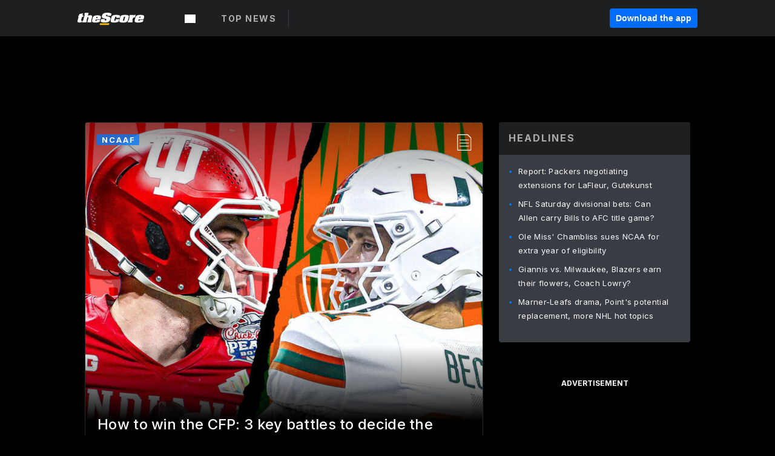

--- FILE ---
content_type: text/css; charset=UTF-8
request_url: https://www.thescore.com/static/icons/icons.css
body_size: 6686
content:
/* Generated by grunt-webfont */
/* stylelint-disable */

@font-face {
  font-family: 'icons';
  src: url('/static/icons/icons.eot?862b68ed6cb8f94d590dbfe1c719a16c');
  font-weight: $fw-regular;
  font-style: normal;
}

@font-face {
  font-family: 'icons';
  src: url('/static/icons/icons.eot?862b68ed6cb8f94d590dbfe1c719a16c');
  src: url('/static/icons/icons.eot?#iefix') format('embedded-opentype'),
    url('[data-uri]')
      format('woff'),
    url('/static/icons/icons.ttf?862b68ed6cb8f94d590dbfe1c719a16c') format('truetype'),
    url('/static/icons/icons.svg?862b68ed6cb8f94d590dbfe1c719a16c#icons') format('svg');
  font-weight: $fw-regular;
  font-style: normal;
}

.icon {
  font-family: 'icons';
  display: inline-block;
  vertical-align: middle;
  line-height: 1;
  font-weight: $fw-regular;
  font-style: normal;
  speak: none;
  text-decoration: inherit;
  text-transform: none;
  text-rendering: auto;
  -webkit-font-smoothing: antialiased;
  -moz-osx-font-smoothing: grayscale;
}

/* Icons */

.icon-close:before {
  content: '\f101';
}

.icon-facebook:before {
  content: '\f102';
}

.icon-get-the-app:before {
  content: '\f103';
}

.icon-google-plus:before {
  content: '\f104';
}

.icon-instagram:before {
  content: '\f105';
}

.icon-mail:before {
  content: '\f106';
}

.icon-reddit-full:before {
  content: '\f107';
}

.icon-reddit:before {
  content: '\f108';
}

.icon-share:before {
  content: '\f109';
}

.icon-sms:before {
  content: '\f10a';
}

.icon-star:before {
  content: '\f10b';
}

.icon-tumblr:before {
  content: '\f10c';
}

.icon-twitter:before {
  content: '\f10d';
}

.icon-whats-app:before {
  content: '\f10e';
}

.icon-youtube:before {
  content: '\f10f';
}


--- FILE ---
content_type: application/javascript
request_url: https://cdn.cookielaw.org/scripttemplates/202407.1.0/otGPP.js
body_size: 16525
content:
(function(){function De(){"use strict";De=function(){return c};var c={},h=Object.prototype,O=h.hasOwnProperty,I=Object.defineProperty||function(g,S,d){g[S]=d.value},U=typeof Symbol=="function"?Symbol:{},B=U.iterator||"@@iterator",W=U.asyncIterator||"@@asyncIterator",Y=U.toStringTag||"@@toStringTag";function k(g,S,d){return Object.defineProperty(g,S,{value:d,enumerable:!0,configurable:!0,writable:!0}),g[S]}try{k({},"")}catch(g){k=function(d,N,y){return d[N]=y}}function T(g,S,d,N){var y=S&&S.prototype instanceof ge?S:ge,_=Object.create(y.prototype),A=new we(N||[]);return I(_,"_invoke",{value:je(g,d,A)}),_}function Pe(g,S,d){try{return{type:"normal",arg:g.call(S,d)}}catch(N){return{type:"throw",arg:N}}}c.wrap=T;var z={};function ge(){}function Re(){}function ve(){}var Ge={};k(Ge,B,function(){return this});var Fe=Object.getPrototypeOf,me=Fe&&Fe(Fe(le([])));me&&me!==h&&O.call(me,B)&&(Ge=me);var K=ve.prototype=ge.prototype=Object.create(Ge);function xe(g){["next","throw","return"].forEach(function(S){k(g,S,function(d){return this._invoke(S,d)})})}function Ce(g,S){function d(y,_,A,x){var $=Pe(g[y],g,_);if($.type!=="throw"){var de=$.arg,Q=de.value;return Q&&Ne(Q)=="object"&&O.call(Q,"__await")?S.resolve(Q.__await).then(function(ae){d("next",ae,A,x)},function(ae){d("throw",ae,A,x)}):S.resolve(Q).then(function(ae){de.value=ae,A(de)},function(ae){return d("throw",ae,A,x)})}x($.arg)}var N;I(this,"_invoke",{value:function(_,A){function x(){return new S(function($,de){d(_,A,$,de)})}return N=N?N.then(x,x):x()}})}function je(g,S,d){var N="suspendedStart";return function(y,_){if(N==="executing")throw new Error("Generator is already running");if(N==="completed"){if(y==="throw")throw _;return Ie()}for(d.method=y,d.arg=_;;){var A=d.delegate;if(A){var x=Be(A,d);if(x){if(x===z)continue;return x}}if(d.method==="next")d.sent=d._sent=d.arg;else if(d.method==="throw"){if(N==="suspendedStart")throw N="completed",d.arg;d.dispatchException(d.arg)}else d.method==="return"&&d.abrupt("return",d.arg);N="executing";var $=Pe(g,S,d);if($.type==="normal"){if(N=d.done?"completed":"suspendedYield",$.arg===z)continue;return{value:$.arg,done:d.done}}$.type==="throw"&&(N="completed",d.method="throw",d.arg=$.arg)}}}function Be(g,S){var d=S.method,N=g.iterator[d];if(N===void 0)return S.delegate=null,d==="throw"&&g.iterator.return&&(S.method="return",S.arg=void 0,Be(g,S),S.method==="throw")||d!=="return"&&(S.method="throw",S.arg=new TypeError("The iterator does not provide a '"+d+"' method")),z;var y=Pe(N,g.iterator,S.arg);if(y.type==="throw")return S.method="throw",S.arg=y.arg,S.delegate=null,z;var _=y.arg;return _?_.done?(S[g.resultName]=_.value,S.next=g.nextLoc,S.method!=="return"&&(S.method="next",S.arg=void 0),S.delegate=null,z):_:(S.method="throw",S.arg=new TypeError("iterator result is not an object"),S.delegate=null,z)}function Ye(g){var S={tryLoc:g[0]};1 in g&&(S.catchLoc=g[1]),2 in g&&(S.finallyLoc=g[2],S.afterLoc=g[3]),this.tryEntries.push(S)}function Ve(g){var S=g.completion||{};S.type="normal",delete S.arg,g.completion=S}function we(g){this.tryEntries=[{tryLoc:"root"}],g.forEach(Ye,this),this.reset(!0)}function le(g){if(g){var S=g[B];if(S)return S.call(g);if(typeof g.next=="function")return g;if(!isNaN(g.length)){var d=-1,N=function y(){for(;++d<g.length;)if(O.call(g,d))return y.value=g[d],y.done=!1,y;return y.value=void 0,y.done=!0,y};return N.next=N}}return{next:Ie}}function Ie(){return{value:void 0,done:!0}}return Re.prototype=ve,I(K,"constructor",{value:ve,configurable:!0}),I(ve,"constructor",{value:Re,configurable:!0}),Re.displayName=k(ve,Y,"GeneratorFunction"),c.isGeneratorFunction=function(g){var S=typeof g=="function"&&g.constructor;return!!S&&(S===Re||(S.displayName||S.name)==="GeneratorFunction")},c.mark=function(g){return Object.setPrototypeOf?Object.setPrototypeOf(g,ve):(g.__proto__=ve,k(g,Y,"GeneratorFunction")),g.prototype=Object.create(K),g},c.awrap=function(g){return{__await:g}},xe(Ce.prototype),k(Ce.prototype,W,function(){return this}),c.AsyncIterator=Ce,c.async=function(g,S,d,N,y){y===void 0&&(y=Promise);var _=new Ce(T(g,S,d,N),y);return c.isGeneratorFunction(S)?_:_.next().then(function(A){return A.done?A.value:_.next()})},xe(K),k(K,Y,"Generator"),k(K,B,function(){return this}),k(K,"toString",function(){return"[object Generator]"}),c.keys=function(g){var S=Object(g),d=[];for(var N in S)d.push(N);return d.reverse(),function y(){for(;d.length;){var _=d.pop();if(_ in S)return y.value=_,y.done=!1,y}return y.done=!0,y}},c.values=le,we.prototype={constructor:we,reset:function(S){if(this.prev=0,this.next=0,this.sent=this._sent=void 0,this.done=!1,this.delegate=null,this.method="next",this.arg=void 0,this.tryEntries.forEach(Ve),!S)for(var d in this)d.charAt(0)==="t"&&O.call(this,d)&&!isNaN(+d.slice(1))&&(this[d]=void 0)},stop:function(){this.done=!0;var S=this.tryEntries[0].completion;if(S.type==="throw")throw S.arg;return this.rval},dispatchException:function(S){if(this.done)throw S;var d=this;function N(de,Q){return A.type="throw",A.arg=S,d.next=de,Q&&(d.method="next",d.arg=void 0),!!Q}for(var y=this.tryEntries.length-1;y>=0;--y){var _=this.tryEntries[y],A=_.completion;if(_.tryLoc==="root")return N("end");if(_.tryLoc<=this.prev){var x=O.call(_,"catchLoc"),$=O.call(_,"finallyLoc");if(x&&$){if(this.prev<_.catchLoc)return N(_.catchLoc,!0);if(this.prev<_.finallyLoc)return N(_.finallyLoc)}else if(x){if(this.prev<_.catchLoc)return N(_.catchLoc,!0)}else{if(!$)throw new Error("try statement without catch or finally");if(this.prev<_.finallyLoc)return N(_.finallyLoc)}}}},abrupt:function(S,d){for(var N=this.tryEntries.length-1;N>=0;--N){var y=this.tryEntries[N];if(y.tryLoc<=this.prev&&O.call(y,"finallyLoc")&&this.prev<y.finallyLoc){var _=y;break}}_&&(S==="break"||S==="continue")&&_.tryLoc<=d&&d<=_.finallyLoc&&(_=null);var A=_?_.completion:{};return A.type=S,A.arg=d,_?(this.method="next",this.next=_.finallyLoc,z):this.complete(A)},complete:function(S,d){if(S.type==="throw")throw S.arg;return S.type==="break"||S.type==="continue"?this.next=S.arg:S.type==="return"?(this.rval=this.arg=S.arg,this.method="return",this.next="end"):S.type==="normal"&&d&&(this.next=d),z},finish:function(S){for(var d=this.tryEntries.length-1;d>=0;--d){var N=this.tryEntries[d];if(N.finallyLoc===S)return this.complete(N.completion,N.afterLoc),Ve(N),z}},catch:function(S){for(var d=this.tryEntries.length-1;d>=0;--d){var N=this.tryEntries[d];if(N.tryLoc===S){var y=N.completion;if(y.type==="throw"){var _=y.arg;Ve(N)}return _}}throw new Error("illegal catch attempt")},delegateYield:function(S,d,N){return this.delegate={iterator:le(S),resultName:d,nextLoc:N},this.method==="next"&&(this.arg=void 0),z}},c}function dt(c,h,O,I,U,B,W){try{var Y=c[B](W),k=Y.value}catch(T){O(T);return}Y.done?h(k):Promise.resolve(k).then(I,U)}function tt(c){return function(){var h=this,O=arguments;return new Promise(function(I,U){var B=c.apply(h,O);function W(k){dt(B,I,U,W,Y,"next",k)}function Y(k){dt(B,I,U,W,Y,"throw",k)}W(void 0)})}}function X(){return typeof Reflect!="undefined"&&Reflect.get?X=Reflect.get.bind():X=function(h,O,I){var U=Lt(h,O);if(U){var B=Object.getOwnPropertyDescriptor(U,O);return B.get?B.get.call(arguments.length<3?h:I):B.value}},X.apply(this,arguments)}function Lt(c,h){for(;!Object.prototype.hasOwnProperty.call(c,h)&&(c=j(c),c!==null););return c}function ke(c){var h=typeof Map=="function"?new Map:void 0;return ke=function(I){if(I===null||!kt(I))return I;if(typeof I!="function")throw new TypeError("Super expression must either be null or a function");if(typeof h!="undefined"){if(h.has(I))return h.get(I);h.set(I,U)}function U(){return $e(I,arguments,j(this).constructor)}return U.prototype=Object.create(I.prototype,{constructor:{value:U,enumerable:!1,writable:!0,configurable:!0}}),He(U,I)},ke(c)}function $e(c,h,O){return gt()?$e=Reflect.construct.bind():$e=function(U,B,W){var Y=[null];Y.push.apply(Y,B);var k=Function.bind.apply(U,Y),T=new k;return W&&He(T,W.prototype),T},$e.apply(null,arguments)}function kt(c){return Function.toString.call(c).indexOf("[native code]")!==-1}function ce(c){return Bt(c)||Ft(c)||ft(c)||Gt()}function Gt(){throw new TypeError("Invalid attempt to spread non-iterable instance.\nIn order to be iterable, non-array objects must have a [Symbol.iterator]() method.")}function Ft(c){if(typeof Symbol!="undefined"&&c[Symbol.iterator]!=null||c["@@iterator"]!=null)return Array.from(c)}function Bt(c){if(Array.isArray(c))return nt(c)}function V(c,h){if(typeof h!="function"&&h!==null)throw new TypeError("Super expression must either be null or a function");c.prototype=Object.create(h&&h.prototype,{constructor:{value:c,writable:!0,configurable:!0}}),Object.defineProperty(c,"prototype",{writable:!1}),h&&He(c,h)}function He(c,h){return He=Object.setPrototypeOf?Object.setPrototypeOf.bind():function(I,U){return I.__proto__=U,I},He(c,h)}function w(c){var h=gt();return function(){var I=j(c),U;if(h){var B=j(this).constructor;U=Reflect.construct(I,arguments,B)}else U=I.apply(this,arguments);return Ht(this,U)}}function Ht(c,h){if(h&&(Ne(h)==="object"||typeof h=="function"))return h;if(h!==void 0)throw new TypeError("Derived constructors may only return object or undefined");return q(c)}function q(c){if(c===void 0)throw new ReferenceError("this hasn't been initialised - super() hasn't been called");return c}function gt(){if(typeof Reflect=="undefined"||!Reflect.construct||Reflect.construct.sham)return!1;if(typeof Proxy=="function")return!0;try{return Boolean.prototype.valueOf.call(Reflect.construct(Boolean,[],function(){})),!0}catch(c){return!1}}function j(c){return j=Object.setPrototypeOf?Object.getPrototypeOf.bind():function(O){return O.__proto__||Object.getPrototypeOf(O)},j(c)}function Et(c,h){for(var O=0;O<h.length;O++){var I=h[O];I.enumerable=I.enumerable||!1,I.configurable=!0,"value"in I&&(I.writable=!0),Object.defineProperty(c,_t(I.key),I)}}function p(c,h,O){return h&&Et(c.prototype,h),O&&Et(c,O),Object.defineProperty(c,"prototype",{writable:!1}),c}function v(c,h){if(!(c instanceof h))throw new TypeError("Cannot call a class as a function")}function E(c,h,O){return h=_t(h),h in c?Object.defineProperty(c,h,{value:O,enumerable:!0,configurable:!0,writable:!0}):c[h]=O,c}function _t(c){var h=xt(c,"string");return Ne(h)==="symbol"?h:String(h)}function xt(c,h){if(Ne(c)!=="object"||c===null)return c;var O=c[Symbol.toPrimitive];if(O!==void 0){var I=O.call(c,h||"default");if(Ne(I)!=="object")return I;throw new TypeError("@@toPrimitive must return a primitive value.")}return(h==="string"?String:Number)(c)}function Ne(c){return Ne=typeof Symbol=="function"&&typeof Symbol.iterator=="symbol"?function(h){return typeof h}:function(h){return h&&typeof Symbol=="function"&&h.constructor===Symbol&&h!==Symbol.prototype?"symbol":typeof h},Ne(c)}function ht(c,h){var O=typeof Symbol!="undefined"&&c[Symbol.iterator]||c["@@iterator"];if(!O){if(Array.isArray(c)||(O=ft(c))||h&&c&&typeof c.length=="number"){O&&(c=O);var I=0,U=function(){};return{s:U,n:function(){return I>=c.length?{done:!0}:{done:!1,value:c[I++]}},e:function(T){throw T},f:U}}throw new TypeError("Invalid attempt to iterate non-iterable instance.\nIn order to be iterable, non-array objects must have a [Symbol.iterator]() method.")}var B=!0,W=!1,Y;return{s:function(){O=O.call(c)},n:function(){var T=O.next();return B=T.done,T},e:function(T){W=!0,Y=T},f:function(){try{!B&&O.return!=null&&O.return()}finally{if(W)throw Y}}}}function ft(c,h){if(c){if(typeof c=="string")return nt(c,h);var O=Object.prototype.toString.call(c).slice(8,-1);if(O==="Object"&&c.constructor&&(O=c.constructor.name),O==="Map"||O==="Set")return Array.from(c);if(O==="Arguments"||/^(?:Ui|I)nt(?:8|16|32)(?:Clamped)?Array$/.test(O))return nt(c,h)}}function nt(c,h){(h==null||h>c.length)&&(h=c.length);for(var O=0,I=new Array(h);O<h;O++)I[O]=c[O];return I}(function(){var c=Object.defineProperty,h=Object.defineProperties,O=Object.getOwnPropertyDescriptors,I=Object.getOwnPropertySymbols,U=Object.prototype.hasOwnProperty,B=Object.prototype.propertyIsEnumerable,W=function(s,e,r){return e in s?c(s,e,{enumerable:!0,configurable:!0,writable:!0,value:r}):s[e]=r},Y=function(s,e){for(var r in e||(e={}))U.call(e,r)&&W(s,r,e[r]);if(I){var n=ht(I(e)),t;try{for(n.s();!(t=n.n()).done;){var r=t.value;B.call(e,r)&&W(s,r,e[r])}}catch(o){n.e(o)}finally{n.f()}}return s},k=function(s,e){return h(s,O(e))},T=function(s,e,r){return W(s,Ne(e)!="symbol"?e+"":e,r),r},Pe=p(function i(s,e,r,n){v(this,i),E(this,"eventName",void 0),E(this,"listenerId",void 0),E(this,"data",void 0),E(this,"pingData",void 0),this.eventName=s,this.listenerId=e,this.data=r,this.pingData=n}),z=p(function i(s){v(this,i),E(this,"gppVersion",void 0),E(this,"cmpStatus",void 0),E(this,"cmpDisplayStatus",void 0),E(this,"signalStatus",void 0),E(this,"supportedAPIs",void 0),E(this,"cmpId",void 0),E(this,"sectionList",void 0),E(this,"applicableSections",void 0),E(this,"gppString",void 0),E(this,"parsedSections",void 0),this.gppVersion=s.gppVersion,this.cmpStatus=s.cmpStatus,this.cmpDisplayStatus=s.cmpDisplayStatus,this.signalStatus=s.signalStatus,this.supportedAPIs=s.supportedAPIs,this.cmpId=s.cmpId,this.sectionList=s.gppModel.getSectionIds(),this.applicableSections=s.applicableSections,this.gppString=s.gppModel.encode(),this.parsedSections=s.gppModel.toObject()}),ge=function(){function i(s,e,r){v(this,i),E(this,"callback",void 0),E(this,"parameter",void 0),E(this,"success",!0),E(this,"cmpApiContext",void 0),this.cmpApiContext=s,Object.assign(this,{callback:e,parameter:r})}return p(i,[{key:"execute",value:function(){try{return this.respond()}catch(e){return this.invokeCallback(null),null}}},{key:"invokeCallback",value:function(e){var r=e!==null;this.callback&&this.callback(e,r)}}]),i}(),Re=function(i){V(e,i);var s=w(e);function e(){return v(this,e),s.apply(this,arguments)}return p(e,[{key:"respond",value:function(){var n=this.cmpApiContext.eventQueue.add({callback:this.callback,parameter:this.parameter}),t=new Pe("listenerRegistered",n,!0,new z(this.cmpApiContext));this.invokeCallback(t)}}]),e}(ge),ve=function(i){V(e,i);var s=w(e);function e(){return v(this,e),s.apply(this,arguments)}return p(e,[{key:"respond",value:function(){var n=new z(this.cmpApiContext);this.invokeCallback(n)}}]),e}(ge),Ge=function(i){V(e,i);var s=w(e);function e(){return v(this,e),s.apply(this,arguments)}return p(e,[{key:"respond",value:function(){if(!this.parameter||this.parameter.length===0)throw new Error("<section>.<field> parameter required");var n=this.parameter.split(".");if(n.length!=2)throw new Error("Field name must be in the format <section>.<fieldName>");var t=n[0],o=n[1],a=this.cmpApiContext.gppModel.getFieldValue(t,o);this.invokeCallback(a)}}]),e}(ge),Fe=function(i){V(e,i);var s=w(e);function e(){return v(this,e),s.apply(this,arguments)}return p(e,[{key:"respond",value:function(){if(!this.parameter||this.parameter.length===0)throw new Error("<section> parameter required");var n=null;this.cmpApiContext.gppModel.hasSection(this.parameter)&&(n=this.cmpApiContext.gppModel.getSection(this.parameter)),this.invokeCallback(n)}}]),e}(ge),me=function(i){V(e,i);var s=w(e);function e(){return v(this,e),s.apply(this,arguments)}return p(e,[{key:"respond",value:function(){if(!this.parameter||this.parameter.length===0)throw new Error("<section>[.version] parameter required");var n=this.cmpApiContext.gppModel.hasSection(this.parameter);this.invokeCallback(n)}}]),e}(ge),K;(function(i){i.ADD_EVENT_LISTENER="addEventListener",i.GET_FIELD="getField",i.GET_SECTION="getSection",i.HAS_SECTION="hasSection",i.PING="ping",i.REMOVE_EVENT_LISTENER="removeEventListener"})(K||(K={}));var xe=function(i){V(e,i);var s=w(e);function e(){return v(this,e),s.apply(this,arguments)}return p(e,[{key:"respond",value:function(){var n=this.parameter,t=this.cmpApiContext.eventQueue.remove(n),o=new Pe("listenerRemoved",n,t,new z(this.cmpApiContext));this.invokeCallback(o)}}]),e}(ge),Ce,je,Be,Ye,Ve,we,le=p(function i(){v(this,i)});Ce=K.ADD_EVENT_LISTENER,je=K.GET_FIELD,Be=K.GET_SECTION,Ye=K.HAS_SECTION,Ve=K.PING,we=K.REMOVE_EVENT_LISTENER,T(le,Ce,Re),T(le,je,Ge),T(le,Be,Fe),T(le,Ye,me),T(le,Ve,ve),T(le,we,xe);var Ie;(function(i){i.STUB="stub",i.LOADING="loading",i.LOADED="loaded",i.ERROR="error"})(Ie||(Ie={}));var g;(function(i){i.VISIBLE="visible",i.HIDDEN="hidden",i.DISABLED="disabled"})(g||(g={}));var S;(function(i){i.GPP_LOADED="gpploaded",i.CMP_UI_SHOWN="cmpuishown",i.USER_ACTION_COMPLETE="useractioncomplete"})(S||(S={}));var d;(function(i){i.NOT_READY="not ready",i.READY="ready"})(d||(d={}));var N=function(){function i(s,e){if(v(this,i),E(this,"callQueue",void 0),E(this,"customCommands",void 0),E(this,"cmpApiContext",void 0),this.cmpApiContext=s,e){var r=K.ADD_EVENT_LISTENER;if(e!=null&&e[r])throw new Error("Built-In Custom Commmand for ".concat(r," not allowed"));if(r=K.REMOVE_EVENT_LISTENER,e!=null&&e[r])throw new Error("Built-In Custom Commmand for ".concat(r," not allowed"));this.customCommands=e}try{this.callQueue=window.__gpp()||[]}catch(n){this.callQueue=[]}finally{window.__gpp=this.apiCall.bind(this),this.purgeQueuedCalls()}}return p(i,[{key:"apiCall",value:function(e,r,n,t){if(typeof e!="string")r(null,!1);else{if(r&&typeof r!="function")throw new Error("invalid callback function");this.isCustomCommand(e)?this.customCommands[e](r,n):this.isBuiltInCommand(e)?new le[e](this.cmpApiContext,r,n).execute():r&&r(null,!1)}}},{key:"purgeQueuedCalls",value:function(){var e=this.callQueue;this.callQueue=[],e.forEach(function(r){var n;(n=window).__gpp.apply(n,ce(r))})}},{key:"isCustomCommand",value:function(e){return this.customCommands&&typeof this.customCommands[e]=="function"}},{key:"isBuiltInCommand",value:function(e){return le[e]!==void 0}}]),i}(),y=function(){function i(s){v(this,i),E(this,"eventQueue",new Map),E(this,"queueNumber",1e3),E(this,"cmpApiContext",void 0),this.cmpApiContext=s;try{for(var e=window.__gpp("events")||[],r=0;r<e.length;r++){var n=e[r];this.eventQueue.set(n.id,{callback:n.callback,parameter:n.parameter})}}catch(t){console.log(t)}}return p(i,[{key:"add",value:function(e){return this.eventQueue.set(this.queueNumber,e),this.queueNumber++}},{key:"get",value:function(e){return this.eventQueue.get(e)}},{key:"remove",value:function(e){return this.eventQueue.delete(e)}},{key:"exec",value:function(e,r){var n=this;this.eventQueue.forEach(function(t,o){var a=new Pe(e,o,r,new z(n.cmpApiContext)),u=!0;t.callback(a,u)})}},{key:"clear",value:function(){this.queueNumber=1e3,this.eventQueue.clear()}},{key:"size",get:function(){return this.eventQueue.size}}]),i}(),_=function(i){V(e,i);var s=w(e);function e(r){var n;return v(this,e),n=s.call(this,r),n.name="DecodingError",n}return p(e)}(ke(Error)),A=function(){function i(){v(this,i)}return p(i,null,[{key:"encode",value:function(e,r){var n=[];if(e>=1)for(n.push(1);e>=n[0]*2;)n.unshift(n[0]*2);for(var t="",o=0;o<n.length;o++){var a=n[o];e>=a?(t+="1",e-=a):t+="0"}for(;t.length<r;)t="0"+t;return t}},{key:"decode",value:function(e){if(!/^[0-1]*$/.test(e))throw new _("Undecodable FixedInteger '"+e+"'");for(var r=0,n=[],t=0;t<e.length;t++)t===0?n[e.length-(t+1)]=1:n[e.length-(t+1)]=n[e.length-t]*2;for(var o=0;o<e.length;o++)e.charAt(o)==="1"&&(r+=n[o]);return r}}]),i}(),x=function(i){V(e,i);var s=w(e);function e(r){var n;return v(this,e),n=s.call(this,r),n.name="EncodingError",n}return p(e)}(ke(Error)),$=function(){function i(){v(this,i)}return p(i,[{key:"encode",value:function(e){if(!/^[0-1]*$/.test(e))throw new x("Unencodable Base64Url '"+e+"'");e=this.pad(e);for(var r="",n=0;n<=e.length-6;){var t=e.substring(n,n+6);try{var o=A.decode(t),a=i.DICT.charAt(o);r+=a,n+=6}catch(u){throw new x("Unencodable Base64Url '"+e+"'")}}return r}},{key:"decode",value:function(e){if(!/^[A-Za-z0-9\-_]*$/.test(e))throw new _("Undecodable Base64URL string");for(var r="",n=0;n<e.length;n++){var t=e.charAt(n),o=i.REVERSE_DICT.get(t),a=A.encode(o,6);r+=a}return r}}]),i}(),de=$;T(de,"DICT","ABCDEFGHIJKLMNOPQRSTUVWXYZabcdefghijklmnopqrstuvwxyz0123456789-_"),T(de,"REVERSE_DICT",new Map([["A",0],["B",1],["C",2],["D",3],["E",4],["F",5],["G",6],["H",7],["I",8],["J",9],["K",10],["L",11],["M",12],["N",13],["O",14],["P",15],["Q",16],["R",17],["S",18],["T",19],["U",20],["V",21],["W",22],["X",23],["Y",24],["Z",25],["a",26],["b",27],["c",28],["d",29],["e",30],["f",31],["g",32],["h",33],["i",34],["j",35],["k",36],["l",37],["m",38],["n",39],["o",40],["p",41],["q",42],["r",43],["s",44],["t",45],["u",46],["v",47],["w",48],["x",49],["y",50],["z",51],["0",52],["1",53],["2",54],["3",55],["4",56],["5",57],["6",58],["7",59],["8",60],["9",61],["-",62],["_",63]]));var Q=function(i){V(e,i);var s=w(e);function e(){return v(this,e),s.apply(this,arguments)}return p(e,[{key:"pad",value:function(n){for(;n.length%8>0;)n+="0";for(;n.length%6>0;)n+="0";return n}}]),e}(de),ae=function(){function i(){v(this,i)}return p(i,null,[{key:"encode",value:function(e){var r=[];if(e>=1&&(r.push(1),e>=2)){r.push(2);for(var n=2;e>=r[n-1]+r[n-2];)r.push(r[n-1]+r[n-2]),n++}for(var t="1",o=r.length-1;o>=0;o--){var a=r[o];e>=a?(t="1"+t,e-=a):t="0"+t}return t}},{key:"decode",value:function(e){if(!/^[0-1]*$/.test(e)||e.length<2||e.indexOf("11")!==e.length-2)throw new _("Undecodable FibonacciInteger '"+e+"'");for(var r=0,n=[],t=0;t<e.length-1;t++)t===0?n.push(1):t===1?n.push(2):n.push(n[t-1]+n[t-2]);for(var o=0;o<e.length-1;o++)e.charAt(o)==="1"&&(r+=n[o]);return r}}]),i}(),Me=function(){function i(){v(this,i)}return p(i,null,[{key:"encode",value:function(e){if(e===!0)return"1";if(e===!1)return"0";throw new x("Unencodable Boolean '"+e+"'")}},{key:"decode",value:function(e){if(e==="1")return!0;if(e==="0")return!1;throw new _("Undecodable Boolean '"+e+"'")}}]),i}(),rt=function(){function i(){v(this,i)}return p(i,null,[{key:"encode",value:function(e){e=e.sort(function(R,pe){return R-pe});for(var r=[],n=0,t=0;t<e.length;){for(var o=t;o<e.length-1&&e[o]+1===e[o+1];)o++;r.push(e.slice(t,o+1)),t=o+1}for(var a=A.encode(r.length,12),u=0;u<r.length;u++)if(r[u].length==1){var P=r[u][0]-n;n=r[u][0],a+="0"+ae.encode(P)}else{var L=r[u][0]-n;n=r[u][0];var Se=r[u][r[u].length-1]-n;n=r[u][r[u].length-1],a+="1"+ae.encode(L)+ae.encode(Se)}return a}},{key:"decode",value:function(e){if(!/^[0-1]*$/.test(e)||e.length<12)throw new _("Undecodable FibonacciIntegerRange '"+e+"'");for(var r=[],n=A.decode(e.substring(0,12)),t=0,o=12,a=0;a<n;a++){var u=Me.decode(e.substring(o,o+1));if(o++,u===!0){var P=e.indexOf("11",o),L=ae.decode(e.substring(o,P+2))+t;t=L,o=P+2,P=e.indexOf("11",o);var Se=ae.decode(e.substring(o,P+2))+t;t=Se,o=P+2;for(var R=L;R<=Se;R++)r.push(R)}else{var pe=e.indexOf("11",o),Te=ae.decode(e.substring(o,pe+2))+t;t=Te,r.push(Te),o=pe+2}}return r}}]),i}(),_e=function(){function i(){v(this,i),E(this,"value",void 0)}return p(i,[{key:"hasValue",value:function(){return this.value!==void 0&&this.value!==null}},{key:"getValue",value:function(){return this.value}},{key:"setValue",value:function(e){this.value=e}}]),i}(),pt=function(i){V(e,i);var s=w(e);function e(r){var n;return v(this,e),n=s.call(this),n.setValue(r),n}return p(e,[{key:"encode",value:function(){return rt.encode(this.value)}},{key:"decode",value:function(n){this.value=rt.decode(n)}},{key:"substring",value:function(n,t){for(var o=A.decode(n.substring(t,t+12)),a=t+12,u=0;u<o;u++)n.charAt(a)==="1"?a=n.indexOf("11",n.indexOf("11",a+1)+2)+2:a=n.indexOf("11",a+1)+2;return n.substring(t,a)}},{key:"getValue",value:function(){return ce(X(j(e.prototype),"getValue",this).call(this))}},{key:"setValue",value:function(n){X(j(e.prototype),"setValue",this).call(this,ce(new Set(n)).sort(function(t,o){return t-o}))}}]),e}(_e),l=function(i){V(e,i);var s=w(e);function e(r,n){var t;return v(this,e),t=s.call(this),E(q(t),"bitStringLength",void 0),t.bitStringLength=r,t.setValue(n),t}return p(e,[{key:"encode",value:function(){return A.encode(this.value,this.bitStringLength)}},{key:"decode",value:function(n){this.value=A.decode(n)}},{key:"substring",value:function(n,t){return n.substring(t,t+this.bitStringLength)}}]),e}(_e),Ae;(function(i){i.ID="Id",i.VERSION="Version",i.SECTION_IDS="SectionIds"})(Ae||(Ae={}));var qe=function(){function i(s,e){v(this,i),E(this,"fields",void 0),E(this,"fieldOrder",void 0),this.fields=s,this.fieldOrder=e}return p(i,[{key:"hasField",value:function(e){return this.fields.has(e)}},{key:"getFieldValue",value:function(e){return this.fields.has(e)?this.fields.get(e).getValue():null}},{key:"setFieldValue",value:function(e,r){if(this.fields.has(e))this.fields.get(e).setValue(r);else throw new Error(e+" not found")}},{key:"getFieldOrder",value:function(){return this.fieldOrder}},{key:"encodeToBitString",value:function(){for(var e="",r=0;r<this.fieldOrder.length;r++){var n=this.fieldOrder[r];if(this.fields.has(n)){var t=this.fields.get(n);e+=t.encode()}else throw new Error("Field not found: '"+n+"'")}return e}},{key:"decodeFromBitString",value:function(e){for(var r=0,n=0;n<this.fieldOrder.length;n++){var t=this.fieldOrder[n];if(this.fields.has(t)){var o=this.fields.get(t),a=o.substring(e,r);o.decode(a),r+=a.length}else throw new Error("Field not found: '"+t+"'")}}},{key:"toObj",value:function(){for(var e={},r=0;r<this.fieldOrder.length;r++){var n=this.fieldOrder[r];if(this.fields.has(n)){var t=this.fields.get(n).getValue();e[n]=t}}return e}}]),i}(),vt=function(i){V(e,i);var s=w(e);function e(r){var n;v(this,e);var t=new Map;t.set(Ae.ID.toString(),new l(6,e.ID)),t.set(Ae.VERSION.toString(),new l(6,e.VERSION)),t.set(Ae.SECTION_IDS.toString(),new pt([]));var o=[Ae.ID.toString(),Ae.VERSION.toString(),Ae.SECTION_IDS.toString()];return n=s.call(this,t,o),E(q(n),"base64UrlEncoder",new Q),r&&r.length>0&&n.decode(r),n}return p(e,[{key:"encode",value:function(){var n=this.encodeToBitString();return this.base64UrlEncoder.encode(n)}},{key:"decode",value:function(n){var t=this.base64UrlEncoder.decode(n);this.decodeFromBitString(t)}},{key:"getId",value:function(){return e.ID}},{key:"getName",value:function(){return e.NAME}}]),e}(qe),ye=vt;T(ye,"ID",3),T(ye,"VERSION",1),T(ye,"NAME","header");var Ee=function(i){V(e,i);var s=w(e);function e(r){var n;return v(this,e),n=s.call(this),n.setValue(r),n}return p(e,[{key:"encode",value:function(){return Me.encode(this.value)}},{key:"decode",value:function(n){this.value=Me.decode(n)}},{key:"substring",value:function(n,t){return n.substring(t,t+1)}}]),e}(_e),it=function(){function i(){v(this,i)}return p(i,null,[{key:"encode",value:function(e){return e?A.encode(Math.round(e.getTime()/100),36):A.encode(0,36)}},{key:"decode",value:function(e){if(!/^[0-1]*$/.test(e)||e.length!==36)throw new _("Undecodable Datetime '"+e+"'");return new Date(A.decode(e)*100)}}]),i}(),We=function(i){V(e,i);var s=w(e);function e(r){var n;return v(this,e),n=s.call(this),n.setValue(r),n}return p(e,[{key:"encode",value:function(){return it.encode(this.value)}},{key:"decode",value:function(n){this.value=it.decode(n)}},{key:"substring",value:function(n,t){return n.substring(t,t+36)}}]),e}(_e),be=function(){function i(){v(this,i)}return p(i,null,[{key:"encode",value:function(e,r){for(var n="",t=0;t<e.length;t++)n+=Me.encode(e[t]);for(;n.length<r;)n+="0";return n}},{key:"decode",value:function(e){if(!/^[0-1]*$/.test(e))throw new _("Undecodable FixedBitfield '"+e+"'");for(var r=[],n=0;n<e.length;n++)r.push(Me.decode(e.substring(n,n+1)));return r}}]),i}(),Ke=function(i){V(e,i);var s=w(e);function e(r,n){var t;return v(this,e),t=s.call(this),E(q(t),"getLength",void 0),t.getLength=r,t.setValue(n),t}return p(e,[{key:"encode",value:function(){return be.encode(this.value,this.getLength())}},{key:"decode",value:function(n){this.value=be.decode(n)}},{key:"substring",value:function(n,t){return n.substring(t,t+this.getLength())}},{key:"getValue",value:function(){return ce(X(j(e.prototype),"getValue",this).call(this))}},{key:"setValue",value:function(n){for(var t=this.getLength(),o=ce(n),a=o.length;a<t;a++)o.push(!1);o.length>t&&(o=o.slice(0,t)),X(j(e.prototype),"setValue",this).call(this,ce(o))}}]),e}(_e),fe=function(i){V(e,i);var s=w(e);function e(r){var n;return v(this,e),n=s.call(this),E(q(n),"numElements",void 0),n.numElements=r.length,n.setValue(r),n}return p(e,[{key:"encode",value:function(){return be.encode(this.value,this.numElements)}},{key:"decode",value:function(n){this.value=be.decode(n)}},{key:"substring",value:function(n,t){return n.substring(t,t+this.numElements)}},{key:"getValue",value:function(){return ce(X(j(e.prototype),"getValue",this).call(this))}},{key:"setValue",value:function(n){for(var t=ce(n),o=t.length;o<this.numElements;o++)t.push(!1);t.length>this.numElements&&(t=t.slice(0,this.numElements)),X(j(e.prototype),"setValue",this).call(this,t)}}]),e}(_e),st=function(){function i(){v(this,i)}return p(i,null,[{key:"encode",value:function(e,r){for(;e.length<r;)e+=" ";for(var n="",t=0;t<e.length;t++){var o=e.charCodeAt(t);if(o===32)n+=A.encode(63,6);else if(o>=65)n+=A.encode(e.charCodeAt(t)-65,6);else throw new x("Unencodable FixedString '"+e+"'")}return n}},{key:"decode",value:function(e){if(!/^[0-1]*$/.test(e)||e.length%6!==0)throw new _("Undecodable FixedString '"+e+"'");for(var r="",n=0;n<e.length;n+=6){var t=A.decode(e.substring(n,n+6));t===63?r+=" ":r+=String.fromCharCode(t+65)}return r.trim()}}]),i}(),ze=function(i){V(e,i);var s=w(e);function e(r,n){var t;return v(this,e),t=s.call(this),E(q(t),"stringLength",void 0),t.stringLength=r,t.setValue(n),t}return p(e,[{key:"encode",value:function(){return st.encode(this.value,this.stringLength)}},{key:"decode",value:function(n){this.value=st.decode(n)}},{key:"substring",value:function(n,t){return n.substring(t,t+this.stringLength*6)}}]),e}(_e),Ue=function(){function i(s,e){v(this,i),E(this,"fields",void 0),E(this,"segments",void 0),this.fields=s,this.segments=e}return p(i,[{key:"hasField",value:function(e){return this.fields.has(e)}},{key:"getFieldValue",value:function(e){return this.fields.has(e)?this.fields.get(e).getValue():null}},{key:"setFieldValue",value:function(e,r){if(this.fields.has(e))this.fields.get(e).setValue(r);else throw new Error(e+" not found")}},{key:"getSegments",value:function(){return this.segments}},{key:"encodeSegmentsToBitStrings",value:function(){for(var e=[],r=0;r<this.segments.length;r++){for(var n="",t=0;t<this.segments[r].length;t++){var o=this.segments[r][t];if(this.fields.has(o))try{var a=this.fields.get(o);n+=a.encode()}catch(u){throw new Error("Unable to encode "+o)}else throw new Error("Field not found: '"+o+"'")}e.push(n)}return e}},{key:"decodeSegmentsFromBitStrings",value:function(e){for(var r=0;r<this.segments.length&&r<e.length;r++){var n=e[r];if(n&&n.length>0)for(var t=0,o=0;o<this.segments[r].length;o++){var a=this.segments[r][o];if(this.fields.has(a))try{var u=this.fields.get(a),P=u.substring(n,t);u.decode(P),t+=P.length}catch(L){throw new Error("Unable to decode "+a)}else throw new Error("Field not found: '"+a+"'")}}}},{key:"toObj",value:function(){for(var e={},r=0;r<this.segments.length;r++)for(var n=0;n<this.segments[r].length;n++){var t=this.segments[r][n];if(this.fields.has(t)){var o=this.fields.get(t).getValue();e[t]=o}}return e}}]),i}(),Qe=function(){function i(){v(this,i)}return p(i,null,[{key:"encode",value:function(e){e.sort(function(u,P){return u-P});for(var r=[],n=0;n<e.length;){for(var t=n;t<e.length-1&&e[t]+1===e[t+1];)t++;r.push(e.slice(n,t+1)),n=t+1}for(var o=A.encode(r.length,12),a=0;a<r.length;a++)r[a].length===1?o+="0"+A.encode(r[a][0],16):o+="1"+A.encode(r[a][0],16)+A.encode(r[a][r[a].length-1],16);return o}},{key:"decode",value:function(e){if(!/^[0-1]*$/.test(e)||e.length<12)throw new _("Undecodable FixedIntegerRange '"+e+"'");for(var r=[],n=A.decode(e.substring(0,12)),t=12,o=0;o<n;o++){var a=Me.decode(e.substring(t,t+1));if(t++,a===!0){var u=A.decode(e.substring(t,t+16));t+=16;var P=A.decode(e.substring(t,t+16));t+=16;for(var L=u;L<=P;L++)r.push(L)}else{var Se=A.decode(e.substring(t,t+16));r.push(Se),t+=16}}return r}}]),i}(),ot=function(i){V(e,i);var s=w(e);function e(r){var n;return v(this,e),n=s.call(this),n.setValue(r),n}return p(e,[{key:"encode",value:function(){return Qe.encode(this.value)}},{key:"decode",value:function(n){this.value=Qe.decode(n)}},{key:"substring",value:function(n,t){for(var o=A.decode(n.substring(t,t+12)),a=t+12,u=0;u<o;u++)n.charAt(a)==="1"?a+=33:a+=17;return n.substring(t,a)}},{key:"getValue",value:function(){return ce(X(j(e.prototype),"getValue",this).call(this))}},{key:"setValue",value:function(n){X(j(e.prototype),"setValue",this).call(this,ce(new Set(n)).sort(function(t,o){return t-o}))}}]),e}(_e),Le=function(i){V(e,i);var s=w(e);function e(r){var n;return v(this,e),n=s.call(this),n.setValue(r),n}return p(e,[{key:"encode",value:function(){var n=this.value.length>0?this.value[this.value.length-1]:0,t=Qe.encode(this.value),o=t.length,a=n;if(o<=a)return A.encode(n,16)+"1"+t;{for(var u=[],P=0,L=0;L<n;L++)L===this.value[P]-1?(u[L]=!0,P++):u[L]=!1;return A.encode(n,16)+"0"+be.encode(u,a)}}},{key:"decode",value:function(n){if(n.charAt(16)==="1")this.value=Qe.decode(n.substring(17));else{for(var t=[],o=be.decode(n.substring(17)),a=0;a<o.length;a++)o[a]===!0&&t.push(a+1);this.value=t}}},{key:"substring",value:function(n,t){var o=A.decode(n.substring(t,t+16));return n.charAt(t+16)==="1"?n.substring(t,t+17)+new ot([]).substring(n,t+17):n.substring(t,t+17+o)}},{key:"getValue",value:function(){return ce(X(j(e.prototype),"getValue",this).call(this))}},{key:"setValue",value:function(n){X(j(e.prototype),"setValue",this).call(this,ce(new Set(n)).sort(function(t,o){return t-o}))}}]),e}(_e),f;(function(i){i.VERSION="Version",i.CREATED="Created",i.LAST_UPDATED="LastUpdated",i.CMP_ID="CmpId",i.CMP_VERSION="CmpVersion",i.CONSENT_SCREEN="ConsentScreen",i.CONSENT_LANGUAGE="ConsentLanguage",i.VENDOR_LIST_VERSION="VendorListVersion",i.POLICY_VERSION="PolicyVersion",i.IS_SERVICE_SPECIFIC="IsServiceSpecific",i.USE_NON_STANDARD_STACKS="UseNonStandardStacks",i.SPECIAL_FEATURE_OPTINS="SpecialFeatureOptins",i.PURPOSE_CONSENTS="PurposeConsents",i.PURPOSE_LEGITIMATE_INTERESTS="PurposeLegitimateInterests",i.PURPOSE_ONE_TREATMENT="PurposeOneTreatment",i.PUBLISHER_COUNTRY_CODE="PublisherCountryCode",i.VENDOR_CONSENTS="VendorConsents",i.VENDOR_LEGITIMATE_INTERESTS="VendorLegitimateInterests",i.PUBLISHER_RESTRICTIONS="PublisherRestrictions",i.PUBLISHER_PURPOSES_SEGMENT_TYPE="PublisherPurposesSegmentType",i.PUBLISHER_CONSENTS="PublisherConsents",i.PUBLISHER_LEGITIMATE_INTERESTS="PublisherLegitimateInterests",i.NUM_CUSTOM_PURPOSES="NumCustomPurposes",i.PUBLISHER_CUSTOM_CONSENTS="PublisherCustomConsents",i.PUBLISHER_CUSTOM_LEGITIMATE_INTERESTS="PublisherCustomLegitimateInterests",i.VENDORS_ALLOWED_SEGMENT_TYPE="VendorsAllowedSegmentType",i.VENDORS_ALLOWED="VendorsAllowed",i.VENDORS_DISCLOSED_SEGMENT_TYPE="VendorsDisclosedSegmentType",i.VENDORS_DISCLOSED="VendorsDisclosed"})(f||(f={}));var Ot=function(i){V(e,i);var s=w(e);function e(){return v(this,e),s.apply(this,arguments)}return p(e,[{key:"pad",value:function(n){for(;n.length%24>0;)n+="0";return n}}]),e}(de),Tt=function(i){V(e,i);var s=w(e);function e(r){var n;v(this,e);var t=new Map,o=new Date;t.set(f.VERSION.toString(),new l(6,e.VERSION)),t.set(f.CREATED.toString(),new We(o)),t.set(f.LAST_UPDATED.toString(),new We(o)),t.set(f.CMP_ID.toString(),new l(12,0)),t.set(f.CMP_VERSION.toString(),new l(12,0)),t.set(f.CONSENT_SCREEN.toString(),new l(6,0)),t.set(f.CONSENT_LANGUAGE.toString(),new ze(2,"EN")),t.set(f.VENDOR_LIST_VERSION.toString(),new l(12,0)),t.set(f.POLICY_VERSION.toString(),new l(6,2)),t.set(f.IS_SERVICE_SPECIFIC.toString(),new Ee(!1)),t.set(f.USE_NON_STANDARD_STACKS.toString(),new Ee(!1)),t.set(f.SPECIAL_FEATURE_OPTINS.toString(),new fe([!1,!1,!1,!1,!1,!1,!1,!1,!1,!1,!1,!1])),t.set(f.PURPOSE_CONSENTS.toString(),new fe([!1,!1,!1,!1,!1,!1,!1,!1,!1,!1,!1,!1,!1,!1,!1,!1,!1,!1,!1,!1,!1,!1,!1,!1])),t.set(f.PURPOSE_LEGITIMATE_INTERESTS.toString(),new fe([!1,!1,!1,!1,!1,!1,!1,!1,!1,!1,!1,!1,!1,!1,!1,!1,!1,!1,!1,!1,!1,!1,!1,!1])),t.set(f.PURPOSE_ONE_TREATMENT.toString(),new Ee(!1)),t.set(f.PUBLISHER_COUNTRY_CODE.toString(),new ze(2,"AA")),t.set(f.VENDOR_CONSENTS.toString(),new Le([])),t.set(f.VENDOR_LEGITIMATE_INTERESTS.toString(),new Le([])),t.set(f.PUBLISHER_RESTRICTIONS.toString(),new ot([])),t.set(f.PUBLISHER_PURPOSES_SEGMENT_TYPE.toString(),new l(3,3)),t.set(f.PUBLISHER_CONSENTS.toString(),new fe([!1,!1,!1,!1,!1,!1,!1,!1,!1,!1,!1,!1,!1,!1,!1,!1,!1,!1,!1,!1,!1,!1,!1,!1])),t.set(f.PUBLISHER_LEGITIMATE_INTERESTS.toString(),new fe([!1,!1,!1,!1,!1,!1,!1,!1,!1,!1,!1,!1,!1,!1,!1,!1,!1,!1,!1,!1,!1,!1,!1,!1]));var a=new l(6,0);t.set(f.NUM_CUSTOM_PURPOSES.toString(),a),t.set(f.PUBLISHER_CUSTOM_CONSENTS.toString(),new Ke(function(){return a.getValue()},[])),t.set(f.PUBLISHER_CUSTOM_LEGITIMATE_INTERESTS.toString(),new Ke(function(){return a.getValue()},[])),t.set(f.VENDORS_ALLOWED_SEGMENT_TYPE.toString(),new l(3,2)),t.set(f.VENDORS_ALLOWED.toString(),new Le([])),t.set(f.VENDORS_DISCLOSED_SEGMENT_TYPE.toString(),new l(3,1)),t.set(f.VENDORS_DISCLOSED.toString(),new Le([]));var u=[f.VERSION.toString(),f.CREATED.toString(),f.LAST_UPDATED.toString(),f.CMP_ID.toString(),f.CMP_VERSION.toString(),f.CONSENT_SCREEN.toString(),f.CONSENT_LANGUAGE.toString(),f.VENDOR_LIST_VERSION.toString(),f.POLICY_VERSION.toString(),f.IS_SERVICE_SPECIFIC.toString(),f.USE_NON_STANDARD_STACKS.toString(),f.SPECIAL_FEATURE_OPTINS.toString(),f.PURPOSE_CONSENTS.toString(),f.PURPOSE_LEGITIMATE_INTERESTS.toString(),f.PURPOSE_ONE_TREATMENT.toString(),f.PUBLISHER_COUNTRY_CODE.toString(),f.VENDOR_CONSENTS.toString(),f.VENDOR_LEGITIMATE_INTERESTS.toString(),f.PUBLISHER_RESTRICTIONS.toString()],P=[f.PUBLISHER_PURPOSES_SEGMENT_TYPE.toString(),f.PUBLISHER_CONSENTS.toString(),f.PUBLISHER_LEGITIMATE_INTERESTS.toString(),f.NUM_CUSTOM_PURPOSES.toString(),f.PUBLISHER_CUSTOM_CONSENTS.toString(),f.PUBLISHER_CUSTOM_LEGITIMATE_INTERESTS.toString()],L=[f.VENDORS_ALLOWED_SEGMENT_TYPE.toString(),f.VENDORS_ALLOWED.toString()],Se=[f.VENDORS_DISCLOSED_SEGMENT_TYPE.toString(),f.VENDORS_DISCLOSED.toString()],R=[u,P,L,Se];return n=s.call(this,t,R),E(q(n),"base64UrlEncoder",new Ot),r&&r.length>0&&n.decode(r),n}return p(e,[{key:"encode",value:function(){var n=this.encodeSegmentsToBitStrings(),t=[];return t.push(this.base64UrlEncoder.encode(n[0])),this.getFieldValue(f.IS_SERVICE_SPECIFIC.toString())?n[1]&&n[1].length>0&&t.push(this.base64UrlEncoder.encode(n[1])):(n[2]&&n[2].length>0&&t.push(this.base64UrlEncoder.encode(n[2])),n[3]&&n[3].length>0&&t.push(this.base64UrlEncoder.encode(n[3]))),t.join(".")}},{key:"decode",value:function(n){for(var t=n.split("."),o=[],a=0;a<t.length;a++){var u=this.base64UrlEncoder.decode(t[a]);switch(u.substring(0,3)){case"000":{o[0]=u;break}case"001":{o[3]=u;break}case"010":{o[2]=u;break}case"011":{o[1]=u;break}default:throw new _("Unable to decode segment '"+t[a]+"'")}}this.decodeSegmentsFromBitStrings(o)}},{key:"setFieldValue",value:function(n,t){if(X(j(e.prototype),"setFieldValue",this).call(this,n,t),n!==f.CREATED.toString()&&n!==f.LAST_UPDATED.toString()){var o=new Date,a=new Date(Date.UTC(o.getUTCFullYear(),o.getUTCMonth(),o.getUTCDate()));this.setFieldValue(f.CREATED.toString(),a),this.setFieldValue(f.LAST_UPDATED.toString(),a)}}},{key:"getId",value:function(){return e.ID}},{key:"getName",value:function(){return e.NAME}}]),e}(Ue),J=Tt;T(J,"ID",2),T(J,"VERSION",2),T(J,"NAME","tcfeuv2");var C;(function(i){i.VERSION="Version",i.CREATED="Created",i.LAST_UPDATED="LastUpdated",i.CMP_ID="CmpId",i.CMP_VERSION="CmpVersion",i.CONSENT_SCREEN="ConsentScreen",i.CONSENT_LANGUAGE="ConsentLanguage",i.VENDOR_LIST_VERSION="VendorListVersion",i.TCF_POLICY_VERSION="TcfPolicyVersion",i.USE_NON_STANDARD_STACKS="UseNonStandardStacks",i.SPECIAL_FEATURE_EXPRESS_CONSENT="SpecialFeatureExpressConsent",i.PURPOSES_EXPRESS_CONSENT="PurposesExpressConsent",i.PURPOSES_IMPLIED_CONSENT="PurposesImpliedConsent",i.VENDOR_EXPRESS_CONSENT="VendorExpressConsent",i.VENDOR_IMPLIED_CONSENT="VendorImpliedConsent",i.SEGMENT_TYPE="SegmentType",i.PUB_PURPOSES_EXPRESS_CONSENT="PubPurposesExpressConsent",i.PUB_PURPOSES_IMPLIED_CONSENT="PubPurposesImpliedConsent",i.NUM_CUSTOM_PURPOSES="NumCustomPurposes",i.CUSTOM_PURPOSES_EXPRESS_CONSENT="CustomPurposesExpressConsent",i.CUSTOM_PURPOSES_IMPLIED_CONSENT="CustomPurposesImpliedConsent"})(C||(C={}));var Nt=function(i){V(e,i);var s=w(e);function e(r){var n;v(this,e);var t=new Map,o=new Date;t.set(C.VERSION.toString(),new l(6,e.VERSION)),t.set(C.CREATED.toString(),new We(o)),t.set(C.LAST_UPDATED.toString(),new We(o)),t.set(C.CMP_ID.toString(),new l(12,0)),t.set(C.CMP_VERSION.toString(),new l(12,0)),t.set(C.CONSENT_SCREEN.toString(),new l(6,0)),t.set(C.CONSENT_LANGUAGE.toString(),new ze(2,"EN")),t.set(C.VENDOR_LIST_VERSION.toString(),new l(12,0)),t.set(C.TCF_POLICY_VERSION.toString(),new l(6,1)),t.set(C.USE_NON_STANDARD_STACKS.toString(),new Ee(!1)),t.set(C.SPECIAL_FEATURE_EXPRESS_CONSENT.toString(),new fe([!1,!1,!1,!1,!1,!1,!1,!1,!1,!1,!1,!1])),t.set(C.PURPOSES_EXPRESS_CONSENT.toString(),new fe([!1,!1,!1,!1,!1,!1,!1,!1,!1,!1,!1,!1,!1,!1,!1,!1,!1,!1,!1,!1,!1,!1,!1,!1])),t.set(C.PURPOSES_IMPLIED_CONSENT.toString(),new fe([!1,!1,!1,!1,!1,!1,!1,!1,!1,!1,!1,!1,!1,!1,!1,!1,!1,!1,!1,!1,!1,!1,!1,!1])),t.set(C.VENDOR_EXPRESS_CONSENT.toString(),new Le([])),t.set(C.VENDOR_IMPLIED_CONSENT.toString(),new Le([])),t.set(C.SEGMENT_TYPE.toString(),new l(3,3)),t.set(C.PUB_PURPOSES_EXPRESS_CONSENT.toString(),new fe([!1,!1,!1,!1,!1,!1,!1,!1,!1,!1,!1,!1,!1,!1,!1,!1,!1,!1,!1,!1,!1,!1,!1,!1])),t.set(C.PUB_PURPOSES_IMPLIED_CONSENT.toString(),new fe([!1,!1,!1,!1,!1,!1,!1,!1,!1,!1,!1,!1,!1,!1,!1,!1,!1,!1,!1,!1,!1,!1,!1,!1]));var a=new l(6,0);t.set(C.NUM_CUSTOM_PURPOSES.toString(),a),t.set(C.CUSTOM_PURPOSES_EXPRESS_CONSENT.toString(),new Ke(function(){return a.getValue()},[])),t.set(C.CUSTOM_PURPOSES_IMPLIED_CONSENT.toString(),new Ke(function(){return a.getValue()},[]));var u=[C.VERSION.toString(),C.CREATED.toString(),C.LAST_UPDATED.toString(),C.CMP_ID.toString(),C.CMP_VERSION.toString(),C.CONSENT_SCREEN.toString(),C.CONSENT_LANGUAGE.toString(),C.VENDOR_LIST_VERSION.toString(),C.TCF_POLICY_VERSION.toString(),C.USE_NON_STANDARD_STACKS.toString(),C.SPECIAL_FEATURE_EXPRESS_CONSENT.toString(),C.PURPOSES_EXPRESS_CONSENT.toString(),C.PURPOSES_IMPLIED_CONSENT.toString(),C.VENDOR_EXPRESS_CONSENT.toString(),C.VENDOR_IMPLIED_CONSENT.toString()],P=[C.SEGMENT_TYPE.toString(),C.PUB_PURPOSES_EXPRESS_CONSENT.toString(),C.PUB_PURPOSES_IMPLIED_CONSENT.toString(),C.NUM_CUSTOM_PURPOSES.toString(),C.CUSTOM_PURPOSES_EXPRESS_CONSENT.toString(),C.CUSTOM_PURPOSES_IMPLIED_CONSENT.toString()],L=[u,P];return n=s.call(this,t,L),E(q(n),"base64UrlEncoder",new Q),r&&r.length>0&&n.decode(r),n}return p(e,[{key:"encode",value:function(){var n=this.encodeSegmentsToBitStrings(),t=[];return t.push(this.base64UrlEncoder.encode(n[0])),n[1]&&n[1].length>0&&t.push(this.base64UrlEncoder.encode(n[1])),t.join(".")}},{key:"decode",value:function(n){for(var t=n.split("."),o=[],a=0;a<t.length;a++){var u=this.base64UrlEncoder.decode(t[a]);switch(u.substring(0,3)){case"000":{o[0]=u;break}case"011":{o[1]=u;break}default:throw new _("Unable to decode segment '"+t[a]+"'")}}this.decodeSegmentsFromBitStrings(o)}},{key:"setFieldValue",value:function(n,t){if(X(j(e.prototype),"setFieldValue",this).call(this,n,t),n!==C.CREATED.toString()&&n!==C.LAST_UPDATED.toString()){var o=new Date,a=new Date(Date.UTC(o.getUTCFullYear(),o.getUTCMonth(),o.getUTCDate()));this.setFieldValue(C.CREATED.toString(),a),this.setFieldValue(C.LAST_UPDATED.toString(),a)}}},{key:"getId",value:function(){return e.ID}},{key:"getName",value:function(){return e.NAME}}]),e}(Ue),Z=Nt;T(Z,"ID",5),T(Z,"VERSION",2),T(Z,"NAME","tcfcav1");var at=function(i){V(e,i);var s=w(e);function e(r){var n;return v(this,e),n=s.call(this,r),n.name="InvalidFieldError",n}return p(e)}(ke(Error)),ue;(function(i){i.VERSION="Version",i.NOTICE="Notice",i.OPT_OUT_SALE="OptOutSale",i.LSPA_COVERED="LspaCovered"})(ue||(ue={}));var It=function(){function i(s){v(this,i),E(this,"fields",void 0),this.fields=new Map,this.fields.set(ue.VERSION.toString(),i.VERSION),this.fields.set(ue.NOTICE.toString(),"-"),this.fields.set(ue.OPT_OUT_SALE.toString(),"-"),this.fields.set(ue.LSPA_COVERED.toString(),"-"),s&&s.length>0&&this.decode(s)}return p(i,[{key:"hasField",value:function(e){return this.fields.has(e)}},{key:"getFieldValue",value:function(e){return this.fields.has(e)?this.fields.get(e):null}},{key:"setFieldValue",value:function(e,r){if(this.fields.has(e))this.fields.set(e,r);else throw new at(e+" not found")}},{key:"toObj",value:function(){var e={},r=ht(this.fields.keys()),n;try{for(r.s();!(n=r.n()).done;){var t=n.value,o=this.fields.get(t);e[t.toString()]=o}}catch(a){r.e(a)}finally{r.f()}return e}},{key:"encode",value:function(){var e="";return e+=this.getFieldValue(ue.VERSION.toString()),e+=this.getFieldValue(ue.NOTICE.toString()),e+=this.getFieldValue(ue.OPT_OUT_SALE.toString()),e+=this.getFieldValue(ue.LSPA_COVERED.toString()),e}},{key:"decode",value:function(e){this.setFieldValue(ue.VERSION.toString(),parseInt(e.charAt(0))),this.setFieldValue(ue.NOTICE.toString(),e.charAt(1)),this.setFieldValue(ue.OPT_OUT_SALE.toString(),e.charAt(2)),this.setFieldValue(ue.LSPA_COVERED.toString(),e.charAt(3))}},{key:"getId",value:function(){return i.ID}},{key:"getName",value:function(){return i.NAME}}]),i}(),ee=It;T(ee,"ID",6),T(ee,"VERSION",1),T(ee,"NAME","uspv1");var ut=function(){function i(){v(this,i)}return p(i,null,[{key:"encode",value:function(e,r,n){for(var t="",o=0;o<e.length;o++)t+=A.encode(e[o],r);for(;t.length<r*n;)t+="0";return t}},{key:"decode",value:function(e,r,n){if(!/^[0-1]*$/.test(e))throw new _("Undecodable FixedInteger '"+e+"'");if(e.length>r*n)throw new _("Undecodable FixedIntegerList '"+e+"'");if(e.length%r!=0)throw new _("Undecodable FixedIntegerList '"+e+"'");for(;e.length<r*n;)e+="0";e.length>r*n&&(e=e.substring(0,r*n));for(var t=[],o=0;o<e.length;o+=r)t.push(A.decode(e.substring(o,o+r)));for(;t.length<n;)t.push(0);return t}}]),i}(),Oe=function(i){V(e,i);var s=w(e);function e(r,n){var t;return v(this,e),t=s.call(this),E(q(t),"elementBitStringLength",void 0),E(q(t),"numElements",void 0),t.elementBitStringLength=r,t.numElements=n.length,t.setValue(n),t}return p(e,[{key:"encode",value:function(){return ut.encode(this.value,this.elementBitStringLength,this.numElements)}},{key:"decode",value:function(n){this.value=ut.decode(n,this.elementBitStringLength,this.numElements)}},{key:"substring",value:function(n,t){return n.substring(t,t+this.elementBitStringLength*this.numElements)}},{key:"getValue",value:function(){return ce(X(j(e.prototype),"getValue",this).call(this))}},{key:"setValue",value:function(n){for(var t=ce(n),o=t.length;o<this.numElements;o++)t.push(0);t.length>this.numElements&&(t=t.slice(0,this.numElements)),X(j(e.prototype),"setValue",this).call(this,t)}}]),e}(_e),D;(function(i){i.VERSION="Version",i.SHARING_NOTICE="SharingNotice",i.SALE_OPT_OUT_NOTICE="SaleOptOutNotice",i.SHARING_OPT_OUT_NOTICE="SharingOptOutNotice",i.TARGETED_ADVERTISING_OPT_OUT_NOTICE="TargetedAdvertisingOptOutNotice",i.SENSITIVE_DATA_PROCESSING_OPT_OUT_NOTICE="SensitiveDataProcessingOptOutNotice",i.SENSITIVE_DATA_LIMIT_USE_NOTICE="SensitiveDataLimitUseNotice",i.SALE_OPT_OUT="SaleOptOut",i.SHARING_OPT_OUT="SharingOptOut",i.TARGETED_ADVERTISING_OPT_OUT="TargetedAdvertisingOptOut",i.SENSITIVE_DATA_PROCESSING="SensitiveDataProcessing",i.KNOWN_CHILD_SENSITIVE_DATA_CONSENTS="KnownChildSensitiveDataConsents",i.PERSONAL_DATA_CONSENTS="PersonalDataConsents",i.MSPA_COVERED_TRANSACTION="MspaCoveredTransaction",i.MSPA_OPT_OUT_OPTION_MODE="MspaOptOutOptionMode",i.MSPA_SERVICE_PROVIDER_MODE="MspaServiceProviderMode",i.GPC_SEGMENT_TYPE="GpcSegmentType",i.GPC_SEGMENT_INCLUDED="GpcSegmentIncluded",i.GPC="Gpc"})(D||(D={}));var At=function(i){V(e,i);var s=w(e);function e(r){var n;v(this,e);var t=new Map;t.set(D.VERSION.toString(),new l(6,e.VERSION)),t.set(D.SHARING_NOTICE.toString(),new l(2,0)),t.set(D.SALE_OPT_OUT_NOTICE.toString(),new l(2,0)),t.set(D.SHARING_OPT_OUT_NOTICE.toString(),new l(2,0)),t.set(D.TARGETED_ADVERTISING_OPT_OUT_NOTICE.toString(),new l(2,0)),t.set(D.SENSITIVE_DATA_PROCESSING_OPT_OUT_NOTICE.toString(),new l(2,0)),t.set(D.SENSITIVE_DATA_LIMIT_USE_NOTICE.toString(),new l(2,0)),t.set(D.SALE_OPT_OUT.toString(),new l(2,0)),t.set(D.SHARING_OPT_OUT.toString(),new l(2,0)),t.set(D.TARGETED_ADVERTISING_OPT_OUT.toString(),new l(2,0)),t.set(D.SENSITIVE_DATA_PROCESSING.toString(),new Oe(2,[0,0,0,0,0,0,0,0,0,0,0,0])),t.set(D.KNOWN_CHILD_SENSITIVE_DATA_CONSENTS.toString(),new Oe(2,[0,0])),t.set(D.PERSONAL_DATA_CONSENTS.toString(),new l(2,0)),t.set(D.MSPA_COVERED_TRANSACTION.toString(),new l(2,0)),t.set(D.MSPA_OPT_OUT_OPTION_MODE.toString(),new l(2,0)),t.set(D.MSPA_SERVICE_PROVIDER_MODE.toString(),new l(2,0)),t.set(D.GPC_SEGMENT_TYPE.toString(),new l(2,1)),t.set(D.GPC_SEGMENT_INCLUDED.toString(),new Ee(!0)),t.set(D.GPC.toString(),new Ee(!1));var o=[D.VERSION.toString(),D.SHARING_NOTICE.toString(),D.SALE_OPT_OUT_NOTICE.toString(),D.SHARING_OPT_OUT_NOTICE.toString(),D.TARGETED_ADVERTISING_OPT_OUT_NOTICE.toString(),D.SENSITIVE_DATA_PROCESSING_OPT_OUT_NOTICE.toString(),D.SENSITIVE_DATA_LIMIT_USE_NOTICE.toString(),D.SALE_OPT_OUT.toString(),D.SHARING_OPT_OUT.toString(),D.TARGETED_ADVERTISING_OPT_OUT.toString(),D.SENSITIVE_DATA_PROCESSING.toString(),D.KNOWN_CHILD_SENSITIVE_DATA_CONSENTS.toString(),D.PERSONAL_DATA_CONSENTS.toString(),D.MSPA_COVERED_TRANSACTION.toString(),D.MSPA_OPT_OUT_OPTION_MODE.toString(),D.MSPA_SERVICE_PROVIDER_MODE.toString()],a=[D.GPC_SEGMENT_TYPE.toString(),D.GPC.toString()],u=[o,a];return n=s.call(this,t,u),E(q(n),"base64UrlEncoder",new Q),r&&r.length>0&&n.decode(r),n}return p(e,[{key:"encode",value:function(){var n=this.encodeSegmentsToBitStrings(),t=[];return t.push(this.base64UrlEncoder.encode(n[0])),n[1]&&n[1].length>0&&this.fields.get(D.GPC_SEGMENT_INCLUDED).getValue()===!0&&t.push(this.base64UrlEncoder.encode(n[1])),t.join(".")}},{key:"decode",value:function(n){for(var t=n.split("."),o=[],a=!1,u=0;u<t.length;u++){var P=this.base64UrlEncoder.decode(t[u]);switch(P.substring(0,2)){case"00":{o[0]=P;break}case"01":{a=!0,o[1]=P;break}default:throw new _("Unable to decode segment '"+t[u]+"'")}}this.decodeSegmentsFromBitStrings(o),this.fields.get(D.GPC_SEGMENT_INCLUDED).setValue(a)}},{key:"getId",value:function(){return e.ID}},{key:"getName",value:function(){return e.NAME}}]),e}(Ue),te=At;T(te,"ID",7),T(te,"VERSION",1),T(te,"NAME","usnatv1");var m;(function(i){i.VERSION="Version",i.SALE_OPT_OUT_NOTICE="SaleOptOutNotice",i.SHARING_OPT_OUT_NOTICE="SharingOptOutNotice",i.SENSITIVE_DATA_LIMIT_USE_NOTICE="SensitiveDataLimitUseNotice",i.SALE_OPT_OUT="SaleOptOut",i.SHARING_OPT_OUT="SharingOptOut",i.SENSITIVE_DATA_PROCESSING="SensitiveDataProcessing",i.KNOWN_CHILD_SENSITIVE_DATA_CONSENTS="KnownChildSensitiveDataConsents",i.PERSONAL_DATA_CONSENTS="PersonalDataConsents",i.MSPA_COVERED_TRANSACTION="MspaCoveredTransaction",i.MSPA_OPT_OUT_OPTION_MODE="MspaOptOutOptionMode",i.MSPA_SERVICE_PROVIDER_MODE="MspaServiceProviderMode",i.GPC_SEGMENT_TYPE="GpcSegmentType",i.GPC_SEGMENT_INCLUDED="GpcSegmentIncluded",i.GPC="Gpc"})(m||(m={}));var Pt=function(i){V(e,i);var s=w(e);function e(r){var n;v(this,e);var t=new Map;t.set(m.VERSION.toString(),new l(6,e.VERSION)),t.set(m.SALE_OPT_OUT_NOTICE.toString(),new l(2,0)),t.set(m.SHARING_OPT_OUT_NOTICE.toString(),new l(2,0)),t.set(m.SENSITIVE_DATA_LIMIT_USE_NOTICE.toString(),new l(2,0)),t.set(m.SALE_OPT_OUT.toString(),new l(2,0)),t.set(m.SHARING_OPT_OUT.toString(),new l(2,0)),t.set(m.SENSITIVE_DATA_PROCESSING.toString(),new Oe(2,[0,0,0,0,0,0,0,0,0])),t.set(m.KNOWN_CHILD_SENSITIVE_DATA_CONSENTS.toString(),new Oe(2,[0,0])),t.set(m.PERSONAL_DATA_CONSENTS.toString(),new l(2,0)),t.set(m.MSPA_COVERED_TRANSACTION.toString(),new l(2,0)),t.set(m.MSPA_OPT_OUT_OPTION_MODE.toString(),new l(2,0)),t.set(m.MSPA_SERVICE_PROVIDER_MODE.toString(),new l(2,0)),t.set(m.GPC_SEGMENT_TYPE.toString(),new l(2,1)),t.set(m.GPC_SEGMENT_INCLUDED.toString(),new Ee(!0)),t.set(m.GPC.toString(),new Ee(!1));var o=[m.VERSION.toString(),m.SALE_OPT_OUT_NOTICE.toString(),m.SHARING_OPT_OUT_NOTICE.toString(),m.SENSITIVE_DATA_LIMIT_USE_NOTICE.toString(),m.SALE_OPT_OUT.toString(),m.SHARING_OPT_OUT.toString(),m.SENSITIVE_DATA_PROCESSING.toString(),m.KNOWN_CHILD_SENSITIVE_DATA_CONSENTS.toString(),m.PERSONAL_DATA_CONSENTS.toString(),m.MSPA_COVERED_TRANSACTION.toString(),m.MSPA_OPT_OUT_OPTION_MODE.toString(),m.MSPA_SERVICE_PROVIDER_MODE.toString()],a=[m.GPC_SEGMENT_TYPE.toString(),m.GPC.toString()],u=[o,a];return n=s.call(this,t,u),E(q(n),"base64UrlEncoder",new Q),r&&r.length>0&&n.decode(r),n}return p(e,[{key:"encode",value:function(){var n=this.encodeSegmentsToBitStrings(),t=[];return t.push(this.base64UrlEncoder.encode(n[0])),n[1]&&n[1].length>0&&this.fields.get(m.GPC_SEGMENT_INCLUDED).getValue()===!0&&t.push(this.base64UrlEncoder.encode(n[1])),t.join(".")}},{key:"decode",value:function(n){for(var t=n.split("."),o=[],a=!1,u=0;u<t.length;u++){var P=this.base64UrlEncoder.decode(t[u]);switch(P.substring(0,2)){case"00":{o[0]=P;break}case"01":{a=!0,o[1]=P;break}default:throw new _("Unable to decode segment '"+t[u]+"'")}}this.decodeSegmentsFromBitStrings(o),this.fields.get(m.GPC_SEGMENT_INCLUDED).setValue(a)}},{key:"getId",value:function(){return e.ID}},{key:"getName",value:function(){return e.NAME}}]),e}(Ue),ne=Pt;T(ne,"ID",8),T(ne,"VERSION",1),T(ne,"NAME","uscav1");var F;(function(i){i.VERSION="Version",i.SHARING_NOTICE="SharingNotice",i.SALE_OPT_OUT_NOTICE="SaleOptOutNotice",i.TARGETED_ADVERTISING_OPT_OUT_NOTICE="TargetedAdvertisingOptOutNotice",i.SALE_OPT_OUT="SaleOptOut",i.TARGETED_ADVERTISING_OPT_OUT="TargetedAdvertisingOptOut",i.SENSITIVE_DATA_PROCESSING="SensitiveDataProcessing",i.KNOWN_CHILD_SENSITIVE_DATA_CONSENTS="KnownChildSensitiveDataConsents",i.MSPA_COVERED_TRANSACTION="MspaCoveredTransaction",i.MSPA_OPT_OUT_OPTION_MODE="MspaOptOutOptionMode",i.MSPA_SERVICE_PROVIDER_MODE="MspaServiceProviderMode"})(F||(F={}));var Ct=function(i){V(e,i);var s=w(e);function e(r){var n;v(this,e);var t=new Map;t.set(F.VERSION.toString(),new l(6,e.VERSION)),t.set(F.SHARING_NOTICE.toString(),new l(2,0)),t.set(F.SALE_OPT_OUT_NOTICE.toString(),new l(2,0)),t.set(F.TARGETED_ADVERTISING_OPT_OUT_NOTICE.toString(),new l(2,0)),t.set(F.SALE_OPT_OUT.toString(),new l(2,0)),t.set(F.TARGETED_ADVERTISING_OPT_OUT.toString(),new l(2,0)),t.set(F.SENSITIVE_DATA_PROCESSING.toString(),new Oe(2,[0,0,0,0,0,0,0,0])),t.set(F.KNOWN_CHILD_SENSITIVE_DATA_CONSENTS.toString(),new l(2,0)),t.set(F.MSPA_COVERED_TRANSACTION.toString(),new l(2,0)),t.set(F.MSPA_OPT_OUT_OPTION_MODE.toString(),new l(2,0)),t.set(F.MSPA_SERVICE_PROVIDER_MODE.toString(),new l(2,0));var o=[F.VERSION.toString(),F.SHARING_NOTICE.toString(),F.SALE_OPT_OUT_NOTICE.toString(),F.TARGETED_ADVERTISING_OPT_OUT_NOTICE.toString(),F.SALE_OPT_OUT.toString(),F.TARGETED_ADVERTISING_OPT_OUT.toString(),F.SENSITIVE_DATA_PROCESSING.toString(),F.KNOWN_CHILD_SENSITIVE_DATA_CONSENTS.toString(),F.MSPA_COVERED_TRANSACTION.toString(),F.MSPA_OPT_OUT_OPTION_MODE.toString(),F.MSPA_SERVICE_PROVIDER_MODE.toString()];return n=s.call(this,t,o),E(q(n),"base64UrlEncoder",new Q),r&&r.length>0&&n.decode(r),n}return p(e,[{key:"encode",value:function(){return this.base64UrlEncoder.encode(this.encodeToBitString())}},{key:"decode",value:function(n){this.decodeFromBitString(this.base64UrlEncoder.decode(n))}},{key:"getId",value:function(){return e.ID}},{key:"getName",value:function(){return e.NAME}}]),e}(qe),re=Ct;T(re,"ID",9),T(re,"VERSION",1),T(re,"NAME","usvav1");var M;(function(i){i.VERSION="Version",i.SHARING_NOTICE="SharingNotice",i.SALE_OPT_OUT_NOTICE="SaleOptOutNotice",i.TARGETED_ADVERTISING_OPT_OUT_NOTICE="TargetedAdvertisingOptOutNotice",i.SALE_OPT_OUT="SaleOptOut",i.TARGETED_ADVERTISING_OPT_OUT="TargetedAdvertisingOptOut",i.SENSITIVE_DATA_PROCESSING="SensitiveDataProcessing",i.KNOWN_CHILD_SENSITIVE_DATA_CONSENTS="KnownChildSensitiveDataConsents",i.MSPA_COVERED_TRANSACTION="MspaCoveredTransaction",i.MSPA_OPT_OUT_OPTION_MODE="MspaOptOutOptionMode",i.MSPA_SERVICE_PROVIDER_MODE="MspaServiceProviderMode",i.GPC_SEGMENT_TYPE="GpcSegmentType",i.GPC_SEGMENT_INCLUDED="GpcSegmentIncluded",i.GPC="Gpc"})(M||(M={}));var yt=function(i){V(e,i);var s=w(e);function e(r){var n;v(this,e);var t=new Map;t.set(M.VERSION.toString(),new l(6,e.VERSION)),t.set(M.SHARING_NOTICE.toString(),new l(2,0)),t.set(M.SALE_OPT_OUT_NOTICE.toString(),new l(2,0)),t.set(M.TARGETED_ADVERTISING_OPT_OUT_NOTICE.toString(),new l(2,0)),t.set(M.SALE_OPT_OUT.toString(),new l(2,0)),t.set(M.TARGETED_ADVERTISING_OPT_OUT.toString(),new l(2,0)),t.set(M.SENSITIVE_DATA_PROCESSING.toString(),new Oe(2,[0,0,0,0,0,0,0])),t.set(M.KNOWN_CHILD_SENSITIVE_DATA_CONSENTS.toString(),new l(2,0)),t.set(M.MSPA_COVERED_TRANSACTION.toString(),new l(2,0)),t.set(M.MSPA_OPT_OUT_OPTION_MODE.toString(),new l(2,0)),t.set(M.MSPA_SERVICE_PROVIDER_MODE.toString(),new l(2,0)),t.set(M.GPC_SEGMENT_TYPE.toString(),new l(2,1)),t.set(M.GPC_SEGMENT_INCLUDED.toString(),new Ee(!0)),t.set(M.GPC.toString(),new Ee(!1));var o=[M.VERSION.toString(),M.SHARING_NOTICE.toString(),M.SALE_OPT_OUT_NOTICE.toString(),M.TARGETED_ADVERTISING_OPT_OUT_NOTICE.toString(),M.SALE_OPT_OUT.toString(),M.TARGETED_ADVERTISING_OPT_OUT.toString(),M.SENSITIVE_DATA_PROCESSING.toString(),M.KNOWN_CHILD_SENSITIVE_DATA_CONSENTS.toString(),M.MSPA_COVERED_TRANSACTION.toString(),M.MSPA_OPT_OUT_OPTION_MODE.toString(),M.MSPA_SERVICE_PROVIDER_MODE.toString()],a=[M.GPC_SEGMENT_TYPE.toString(),M.GPC.toString()],u=[o,a];return n=s.call(this,t,u),E(q(n),"base64UrlEncoder",new Q),r&&r.length>0&&n.decode(r),n}return p(e,[{key:"encode",value:function(){var n=this.encodeSegmentsToBitStrings(),t=[];return t.push(this.base64UrlEncoder.encode(n[0])),n[1]&&n[1].length>0&&this.fields.get(M.GPC_SEGMENT_INCLUDED).getValue()===!0&&t.push(this.base64UrlEncoder.encode(n[1])),t.join(".")}},{key:"decode",value:function(n){for(var t=n.split("."),o=[],a=!1,u=0;u<t.length;u++){var P=this.base64UrlEncoder.decode(t[u]);switch(P.substring(0,2)){case"00":{o[0]=P;break}case"01":{a=!0,o[1]=P;break}default:throw new _("Unable to decode segment '"+t[u]+"'")}}this.decodeSegmentsFromBitStrings(o),this.fields.get(M.GPC_SEGMENT_INCLUDED).setValue(a)}},{key:"getId",value:function(){return e.ID}},{key:"getName",value:function(){return e.NAME}}]),e}(Ue),ie=yt;T(ie,"ID",10),T(ie,"VERSION",1),T(ie,"NAME","uscov1");var G;(function(i){i.VERSION="Version",i.SHARING_NOTICE="SharingNotice",i.SALE_OPT_OUT_NOTICE="SaleOptOutNotice",i.TARGETED_ADVERTISING_OPT_OUT_NOTICE="TargetedAdvertisingOptOutNotice",i.SENSITIVE_DATA_PROCESSING_OPT_OUT_NOTICE="SensitiveDataProcessingOptOutNotice",i.SALE_OPT_OUT="SaleOptOut",i.TARGETED_ADVERTISING_OPT_OUT="TargetedAdvertisingOptOut",i.SENSITIVE_DATA_PROCESSING="SensitiveDataProcessing",i.KNOWN_CHILD_SENSITIVE_DATA_CONSENTS="KnownChildSensitiveDataConsents",i.MSPA_COVERED_TRANSACTION="MspaCoveredTransaction",i.MSPA_OPT_OUT_OPTION_MODE="MspaOptOutOptionMode",i.MSPA_SERVICE_PROVIDER_MODE="MspaServiceProviderMode"})(G||(G={}));var Dt=function(i){V(e,i);var s=w(e);function e(r){var n;v(this,e);var t=new Map;t.set(G.VERSION.toString(),new l(6,e.VERSION)),t.set(G.SHARING_NOTICE.toString(),new l(2,0)),t.set(G.SALE_OPT_OUT_NOTICE.toString(),new l(2,0)),t.set(G.TARGETED_ADVERTISING_OPT_OUT_NOTICE.toString(),new l(2,0)),t.set(G.SENSITIVE_DATA_PROCESSING_OPT_OUT_NOTICE.toString(),new l(2,0)),t.set(G.SALE_OPT_OUT.toString(),new l(2,0)),t.set(G.TARGETED_ADVERTISING_OPT_OUT.toString(),new l(2,0)),t.set(G.SENSITIVE_DATA_PROCESSING.toString(),new Oe(2,[0,0,0,0,0,0,0,0])),t.set(G.KNOWN_CHILD_SENSITIVE_DATA_CONSENTS.toString(),new l(2,0)),t.set(G.MSPA_COVERED_TRANSACTION.toString(),new l(2,0)),t.set(G.MSPA_OPT_OUT_OPTION_MODE.toString(),new l(2,0)),t.set(G.MSPA_SERVICE_PROVIDER_MODE.toString(),new l(2,0));var o=[G.VERSION.toString(),G.SHARING_NOTICE.toString(),G.SALE_OPT_OUT_NOTICE.toString(),G.TARGETED_ADVERTISING_OPT_OUT_NOTICE.toString(),G.SENSITIVE_DATA_PROCESSING_OPT_OUT_NOTICE.toString(),G.SALE_OPT_OUT.toString(),G.TARGETED_ADVERTISING_OPT_OUT.toString(),G.SENSITIVE_DATA_PROCESSING.toString(),G.KNOWN_CHILD_SENSITIVE_DATA_CONSENTS.toString(),G.MSPA_COVERED_TRANSACTION.toString(),G.MSPA_OPT_OUT_OPTION_MODE.toString(),G.MSPA_SERVICE_PROVIDER_MODE.toString()];return n=s.call(this,t,o),E(q(n),"base64UrlEncoder",new Q),r&&r.length>0&&n.decode(r),n}return p(e,[{key:"encode",value:function(){return this.base64UrlEncoder.encode(this.encodeToBitString())}},{key:"decode",value:function(n){this.decodeFromBitString(this.base64UrlEncoder.decode(n))}},{key:"getId",value:function(){return e.ID}},{key:"getName",value:function(){return e.NAME}}]),e}(qe),se=Dt;T(se,"ID",11),T(se,"VERSION",1),T(se,"NAME","usutv1");var b;(function(i){i.VERSION="Version",i.SHARING_NOTICE="SharingNotice",i.SALE_OPT_OUT_NOTICE="SaleOptOutNotice",i.TARGETED_ADVERTISING_OPT_OUT_NOTICE="TargetedAdvertisingOptOutNotice",i.SALE_OPT_OUT="SaleOptOut",i.TARGETED_ADVERTISING_OPT_OUT="TargetedAdvertisingOptOut",i.SENSITIVE_DATA_PROCESSING="SensitiveDataProcessing",i.KNOWN_CHILD_SENSITIVE_DATA_CONSENTS="KnownChildSensitiveDataConsents",i.MSPA_COVERED_TRANSACTION="MspaCoveredTransaction",i.MSPA_OPT_OUT_OPTION_MODE="MspaOptOutOptionMode",i.MSPA_SERVICE_PROVIDER_MODE="MspaServiceProviderMode",i.GPC_SEGMENT_TYPE="GpcSegmentType",i.GPC_SEGMENT_INCLUDED="GpcSegmentIncluded",i.GPC="Gpc"})(b||(b={}));var Rt=function(i){V(e,i);var s=w(e);function e(r){var n;v(this,e);var t=new Map;t.set(b.VERSION.toString(),new l(6,e.VERSION)),t.set(b.SHARING_NOTICE.toString(),new l(2,0)),t.set(b.SALE_OPT_OUT_NOTICE.toString(),new l(2,0)),t.set(b.TARGETED_ADVERTISING_OPT_OUT_NOTICE.toString(),new l(2,0)),t.set(b.SALE_OPT_OUT.toString(),new l(2,0)),t.set(b.TARGETED_ADVERTISING_OPT_OUT.toString(),new l(2,0)),t.set(b.SENSITIVE_DATA_PROCESSING.toString(),new Oe(2,[0,0,0,0,0,0,0,0])),t.set(b.KNOWN_CHILD_SENSITIVE_DATA_CONSENTS.toString(),new Oe(2,[0,0,0])),t.set(b.MSPA_COVERED_TRANSACTION.toString(),new l(2,0)),t.set(b.MSPA_OPT_OUT_OPTION_MODE.toString(),new l(2,0)),t.set(b.MSPA_SERVICE_PROVIDER_MODE.toString(),new l(2,0)),t.set(b.GPC_SEGMENT_TYPE.toString(),new l(2,1)),t.set(b.GPC_SEGMENT_INCLUDED.toString(),new Ee(!0)),t.set(b.GPC.toString(),new Ee(!1));var o=[b.VERSION.toString(),b.SHARING_NOTICE.toString(),b.SALE_OPT_OUT_NOTICE.toString(),b.TARGETED_ADVERTISING_OPT_OUT_NOTICE.toString(),b.SALE_OPT_OUT.toString(),b.TARGETED_ADVERTISING_OPT_OUT.toString(),b.SENSITIVE_DATA_PROCESSING.toString(),b.KNOWN_CHILD_SENSITIVE_DATA_CONSENTS.toString(),b.MSPA_COVERED_TRANSACTION.toString(),b.MSPA_OPT_OUT_OPTION_MODE.toString(),b.MSPA_SERVICE_PROVIDER_MODE.toString()],a=[b.GPC_SEGMENT_TYPE.toString(),b.GPC.toString()],u=[o,a];return n=s.call(this,t,u),E(q(n),"base64UrlEncoder",new Q),r&&r.length>0&&n.decode(r),n}return p(e,[{key:"encode",value:function(){var n=this.encodeSegmentsToBitStrings(),t=[];return t.push(this.base64UrlEncoder.encode(n[0])),n[1]&&n[1].length>0&&this.fields.get(b.GPC_SEGMENT_INCLUDED).getValue()===!0&&t.push(this.base64UrlEncoder.encode(n[1])),t.join(".")}},{key:"decode",value:function(n){for(var t=n.split("."),o=[],a=!1,u=0;u<t.length;u++){var P=this.base64UrlEncoder.decode(t[u]);switch(P.substring(0,2)){case"00":{o[0]=P;break}case"01":{a=!0,o[1]=P;break}default:throw new _("Unable to decode segment '"+t[u]+"'")}}this.decodeSegmentsFromBitStrings(o),this.fields.get(b.GPC_SEGMENT_INCLUDED).setValue(a)}},{key:"getId",value:function(){return e.ID}},{key:"getName",value:function(){return e.NAME}}]),e}(Ue),oe=Rt;T(oe,"ID",12),T(oe,"VERSION",1),T(oe,"NAME","usctv1");var H=p(function i(){v(this,i)});T(H,"SECTION_ID_NAME_MAP",new Map([[J.ID,J.NAME],[Z.ID,Z.NAME],[ee.ID,ee.NAME],[te.ID,te.NAME],[ne.ID,ne.NAME],[re.ID,re.NAME],[ie.ID,ie.NAME],[se.ID,se.NAME],[oe.ID,oe.NAME]])),T(H,"SECTION_ORDER",[J.NAME,Z.NAME,ee.NAME,te.NAME,ne.NAME,re.NAME,ie.NAME,se.NAME,oe.NAME]);var he=function(i){V(e,i);var s=w(e);function e(r){var n;return v(this,e),n=s.call(this,r),n.name="LazyDecodingError",n}return p(e)}(_),ct=function(){function i(s){v(this,i),E(this,"sections",new Map),E(this,"encodedString",void 0),E(this,"decoded",void 0),E(this,"dirty",void 0),s?(this.encodedString=s,this.decoded=!1,this.dirty=!1):(this.encodedString="DBAA",this.decoded=!1,this.dirty=!1)}return p(i,[{key:"setFieldValue",value:function(e,r,n){if(!this.decoded&&this.encodedString!=null&&this.encodedString.length>0)try{this.decode(this.encodedString)}catch(o){throw new he(o.message)}var t=null;if(this.sections.has(e)?t=this.sections.get(e):e===Z.NAME?(t=new Z,this.sections.set(Z.NAME,t)):e===J.NAME?(t=new J,this.sections.set(J.NAME,t)):e===ee.NAME?(t=new ee,this.sections.set(ee.NAME,t)):e===te.NAME?(t=new te,this.sections.set(te.NAME,t)):e===ne.NAME?(t=new ne,this.sections.set(ne.NAME,t)):e===re.NAME?(t=new re,this.sections.set(re.NAME,t)):e===ie.NAME?(t=new ie,this.sections.set(ie.NAME,t)):e===se.NAME?(t=new se,this.sections.set(se.NAME,t)):e===oe.NAME&&(t=new oe,this.sections.set(oe.NAME,t)),t)t.setFieldValue(r,n),this.dirty=!0;else throw new at(e+"."+r+" not found")}},{key:"setFieldValueBySectionId",value:function(e,r,n){this.setFieldValue(H.SECTION_ID_NAME_MAP.get(e),r,n)}},{key:"getFieldValue",value:function(e,r){if(!this.decoded&&this.encodedString!=null&&this.encodedString.length>0)try{this.decode(this.encodedString)}catch(n){throw new he(n.message)}return this.sections.has(e)?this.sections.get(e).getFieldValue(r):null}},{key:"getFieldValueBySectionId",value:function(e,r){return this.getFieldValue(H.SECTION_ID_NAME_MAP.get(e),r)}},{key:"hasField",value:function(e,r){if(!this.decoded&&this.encodedString!=null&&this.encodedString.length>0)try{this.decode(this.encodedString)}catch(n){throw new he(n.message)}return this.sections.has(e)?this.sections.get(e).hasField(r):!1}},{key:"hasFieldBySectionId",value:function(e,r){return this.hasField(H.SECTION_ID_NAME_MAP.get(e),r)}},{key:"hasSection",value:function(e){if(!this.decoded&&this.encodedString!=null&&this.encodedString.length>0)try{this.decode(this.encodedString)}catch(r){throw new he(r.message)}return this.sections.has(e)}},{key:"hasSectionId",value:function(e){return this.hasSection(H.SECTION_ID_NAME_MAP.get(e))}},{key:"deleteSection",value:function(e){if(!this.decoded&&this.encodedString!=null&&this.encodedString.length>0)try{this.decode(this.encodedString)}catch(r){throw new he(r.message)}this.sections.delete(e),this.dirty=!0}},{key:"deleteSectionById",value:function(e){this.deleteSection(H.SECTION_ID_NAME_MAP.get(e))}},{key:"clear",value:function(){this.sections.clear(),this.encodedString="DBAA",this.decoded=!1,this.dirty=!1}},{key:"getHeader",value:function(){if(!this.decoded&&this.encodedString!=null&&this.encodedString.length>0)try{this.decode(this.encodedString)}catch(r){throw new he(r.message)}var e=new ye;return e.setFieldValue("SectionIds",this.getSectionIds()),e.toObj()}},{key:"getSection",value:function(e){if(!this.decoded&&this.encodedString!=null&&this.encodedString.length>0)try{this.decode(this.encodedString)}catch(r){throw new he(r.message)}return this.sections.has(e)?this.sections.get(e).toObj():null}},{key:"getSectionIds",value:function(){if(!this.decoded&&this.encodedString!=null&&this.encodedString.length>0)try{this.decode(this.encodedString)}catch(o){throw new he(o.message)}for(var e=[],r=0;r<H.SECTION_ORDER.length;r++){var n=H.SECTION_ORDER[r];if(this.sections.has(n)){var t=this.sections.get(n);e.push(t.getId())}}return e}},{key:"encode",value:function(){if(!this.dirty)return this.encodedString;if(!this.decoded&&this.encodedString!=null&&this.encodedString.length>0)try{this.decode(this.encodedString)}catch(u){throw new he(u.message)}for(var e=[],r=[],n=0;n<H.SECTION_ORDER.length;n++){var t=H.SECTION_ORDER[n];if(this.sections.has(t)){var o=this.sections.get(t);e.push(o.encode()),r.push(o.getId())}}var a=new ye;return a.setFieldValue("SectionIds",this.getSectionIds()),e.unshift(a.encode()),this.encodedString=e.join("~"),this.dirty=!1,this.encodedString}},{key:"decode",value:function(e){this.encodedString=e,this.decoded=!1,this.dirty=!0,this.sections.clear();var r=e.split("~"),n=new ye(r[0]);this.sections.set(ye.NAME,n);for(var t=n.getFieldValue("SectionIds"),o=0;o<t.length;o++)if(t[o]===Z.ID){var a=new Z(r[o+1]);this.sections.set(Z.NAME,a)}else if(t[o]===J.ID){var u=new J(r[o+1]);this.sections.set(J.NAME,u)}else if(t[o]===ee.ID){var P=new ee(r[o+1]);this.sections.set(ee.NAME,P)}else if(t[o]===te.ID){var L=new te(r[o+1]);this.sections.set(te.NAME,L)}else if(t[o]===ne.ID){var Se=new ne(r[o+1]);this.sections.set(ne.NAME,Se)}else if(t[o]===re.ID){var R=new re(r[o+1]);this.sections.set(re.NAME,R)}else if(t[o]===ie.ID){var pe=new ie(r[o+1]);this.sections.set(ie.NAME,pe)}else if(t[o]===se.ID){var Te=new se(r[o+1]);this.sections.set(se.NAME,Te)}else if(t[o]===oe.ID){var lt=new oe(r[o+1]);this.sections.set(oe.NAME,lt)}this.decoded=!0,this.dirty=!1}},{key:"encodeSection",value:function(e){if(!this.decoded&&this.encodedString!=null&&this.encodedString.length>0)try{this.decode(this.encodedString)}catch(r){throw new he(r.message)}return this.sections.has(e)?this.sections.get(e).encode():null}},{key:"encodeSectionById",value:function(e){return this.encodeSection(H.SECTION_ID_NAME_MAP.get(e))}},{key:"decodeSection",value:function(e,r){if(!this.decoded&&this.encodedString!=null&&this.encodedString.length>0)try{this.decode(this.encodedString)}catch(t){throw new he(t.message)}var n=null;this.sections.has(e)?n=this.sections.get(e):e===Z.NAME?(n=new Z,this.sections.set(Z.NAME,n)):e===J.NAME?(n=new J,this.sections.set(J.NAME,n)):e===ee.NAME?(n=new ee,this.sections.set(ee.NAME,n)):e===te.NAME?(n=new te,this.sections.set(te.NAME,n)):e===ne.NAME?(n=new ne,this.sections.set(ne.NAME,n)):e===re.NAME?(n=new re,this.sections.set(re.NAME,n)):e===ie.NAME?(n=new ie,this.sections.set(ie.NAME,n)):e===se.NAME?(n=new se,this.sections.set(se.NAME,n)):e===oe.NAME&&(n=new oe,this.sections.set(oe.NAME,n)),n&&n.decode(r)}},{key:"decodeSectionById",value:function(e,r){this.decodeSection(H.SECTION_ID_NAME_MAP.get(e),r)}},{key:"toObject",value:function(){if(!this.decoded&&this.encodedString!=null&&this.encodedString.length>0)try{this.decode(this.encodedString)}catch(t){throw new he(t.message)}for(var e={},r=0;r<H.SECTION_ORDER.length;r++){var n=H.SECTION_ORDER[r];this.sections.has(n)&&(e[n]=this.sections.get(n).toObj())}return e}}]),i}(),mt=function(){function i(){v(this,i),E(this,"gppVersion","1.1"),E(this,"supportedAPIs",[]),E(this,"eventQueue",new y(this)),E(this,"cmpStatus",Ie.LOADING),E(this,"cmpDisplayStatus",g.HIDDEN),E(this,"signalStatus",d.NOT_READY),E(this,"applicableSections",[]),E(this,"gppModel",new ct),E(this,"cmpId",void 0),E(this,"cmpVersion",void 0),E(this,"eventStatus",void 0)}return p(i,[{key:"reset",value:function(){this.eventQueue.clear(),this.cmpStatus=Ie.LOADING,this.cmpDisplayStatus=g.HIDDEN,this.signalStatus=d.NOT_READY,this.applicableSections=[],this.supportedAPIs=[],this.gppModel=new ct,delete this.cmpId,delete this.cmpVersion,delete this.eventStatus}}]),i}(),Je=function(){function i(){v(this,i)}return p(i,null,[{key:"absCall",value:function(e,r,n,t){return new Promise(function(o,a){var u=new XMLHttpRequest,P=function(){if(u.readyState==XMLHttpRequest.DONE)if(u.status>=200&&u.status<300){var Te=u.response;if(typeof Te=="string")try{Te=JSON.parse(Te)}catch(lt){}o(Te)}else a(new Error("HTTP Status: ".concat(u.status," response type: ").concat(u.responseType)))},L=function(){a(new Error("error"))},Se=function(){a(new Error("aborted"))},R=function(){a(new Error("Timeout "+t+"ms "+e))};u.withCredentials=n,u.addEventListener("load",P),u.addEventListener("error",L),u.addEventListener("abort",Se),r===null?u.open("GET",e,!0):u.open("POST",e,!0),u.responseType="json",u.timeout=t,u.ontimeout=R,u.send(r)})}},{key:"post",value:function(e,r){var n=arguments.length>2&&arguments[2]!==void 0?arguments[2]:!1,t=arguments.length>3&&arguments[3]!==void 0?arguments[3]:0;return this.absCall(e,JSON.stringify(r),n,t)}},{key:"fetch",value:function(e){var r=arguments.length>1&&arguments[1]!==void 0?arguments[1]:!1,n=arguments.length>2&&arguments[2]!==void 0?arguments[2]:0;return this.absCall(e,null,r,n)}}]),i}(),Xe=function(i){V(e,i);var s=w(e);function e(r){var n;return v(this,e),n=s.call(this,r),n.name="GVLError",n}return p(e)}(ke(Error)),Vt=function(){function i(){v(this,i)}return p(i,[{key:"has",value:function(e){return i.langSet.has(e)}},{key:"forEach",value:function(e){i.langSet.forEach(e)}},{key:"size",get:function(){return i.langSet.size}}]),i}(),St=Vt;T(St,"langSet",new Set(["BG","CA","CS","DA","DE","EL","EN","ES","ET","FI","FR","HR","HU","IT","JA","LT","LV","MT","NL","NO","PL","PT","RO","RU","SK","SL","SV","TR","ZH"]));var wt=function(){function i(){v(this,i),E(this,"vendors",void 0),E(this,"consentLanguages",new St),E(this,"gvlSpecificationVersion",void 0),E(this,"vendorListVersion",void 0),E(this,"tcfPolicyVersion",void 0),E(this,"lastUpdated",void 0),E(this,"purposes",void 0),E(this,"specialPurposes",void 0),E(this,"features",void 0),E(this,"specialFeatures",void 0),E(this,"stacks",void 0),E(this,"dataCategories",void 0),E(this,"language",i.DEFAULT_LANGUAGE),E(this,"vendorIds",void 0),E(this,"ready",!1),E(this,"fullVendorList",void 0),E(this,"byPurposeVendorMap",void 0),E(this,"bySpecialPurposeVendorMap",void 0),E(this,"byFeatureVendorMap",void 0),E(this,"bySpecialFeatureVendorMap",void 0),E(this,"baseUrl",void 0),E(this,"languageFilename","purposes-[LANG].json")}return p(i,[{key:"changeLanguage",value:function(){var s=tt(De().mark(function r(n){var t,o;return De().wrap(function(u){for(;;)switch(u.prev=u.next){case 0:if(t=n.toUpperCase(),!this.consentLanguages.has(t)){u.next=18;break}if(t===this.language){u.next=16;break}return this.language=t,o=this.baseUrl+this.languageFilename.replace("[LANG]",n),u.prev=5,u.t0=this,u.next=9,Je.fetch(o);case 9:u.t1=u.sent,u.t0.populate.call(u.t0,u.t1),u.next=16;break;case 13:throw u.prev=13,u.t2=u.catch(5),new Xe("unable to load language: "+u.t2.message);case 16:u.next=19;break;case 18:throw new Xe("unsupported language ".concat(n));case 19:case"end":return u.stop()}},r,this,[[5,13]])}));function e(r){return s.apply(this,arguments)}return e}()},{key:"getJson",value:function(){return JSON.parse(JSON.stringify({gvlSpecificationVersion:this.gvlSpecificationVersion,vendorListVersion:this.vendorListVersion,tcfPolicyVersion:this.tcfPolicyVersion,lastUpdated:this.lastUpdated,purposes:this.purposes,specialPurposes:this.specialPurposes,features:this.features,specialFeatures:this.specialFeatures,stacks:this.stacks,dataCategories:this.dataCategories,vendors:this.fullVendorList}))}},{key:"isVendorList",value:function(e){return e!==void 0&&e.vendors!==void 0}},{key:"populate",value:function(e){this.purposes=e.purposes,this.specialPurposes=e.specialPurposes,this.features=e.features,this.specialFeatures=e.specialFeatures,this.stacks=e.stacks,this.dataCategories=e.dataCategories,this.isVendorList(e)&&(this.gvlSpecificationVersion=e.gvlSpecificationVersion,this.tcfPolicyVersion=e.tcfPolicyVersion,this.vendorListVersion=e.vendorListVersion,this.lastUpdated=e.lastUpdated,typeof this.lastUpdated=="string"&&(this.lastUpdated=new Date(this.lastUpdated)),this.vendors=e.vendors,this.fullVendorList=e.vendors,this.mapVendors(),this.ready=!0)}},{key:"mapVendors",value:function(e){var r=this;this.byPurposeVendorMap={},this.bySpecialPurposeVendorMap={},this.byFeatureVendorMap={},this.bySpecialFeatureVendorMap={},Object.keys(this.purposes).forEach(function(n){r.byPurposeVendorMap[n]={legInt:new Set,consent:new Set,flexible:new Set}}),Object.keys(this.specialPurposes).forEach(function(n){r.bySpecialPurposeVendorMap[n]=new Set}),Object.keys(this.features).forEach(function(n){r.byFeatureVendorMap[n]=new Set}),Object.keys(this.specialFeatures).forEach(function(n){r.bySpecialFeatureVendorMap[n]=new Set}),Array.isArray(e)||(e=Object.keys(this.fullVendorList).map(function(n){return+n})),this.vendorIds=new Set(e),this.vendors=e.reduce(function(n,t){var o=r.vendors[String(t)];return o&&o.deletedDate===void 0&&(o.purposes.forEach(function(a){r.byPurposeVendorMap[String(a)].consent.add(t)}),o.specialPurposes.forEach(function(a){r.bySpecialPurposeVendorMap[String(a)].add(t)}),o.legIntPurposes.forEach(function(a){r.byPurposeVendorMap[String(a)].legInt.add(t)}),o.flexiblePurposes&&o.flexiblePurposes.forEach(function(a){r.byPurposeVendorMap[String(a)].flexible.add(t)}),o.features.forEach(function(a){r.byFeatureVendorMap[String(a)].add(t)}),o.specialFeatures.forEach(function(a){r.bySpecialFeatureVendorMap[String(a)].add(t)}),n[t]=o),n},{})}},{key:"getFilteredVendors",value:function(e,r,n,t){var o=this,a=e.charAt(0).toUpperCase()+e.slice(1),u,P={};return e==="purpose"&&n?u=this["by"+a+"VendorMap"][String(r)][n]:u=this["by"+(t?"Special":"")+a+"VendorMap"][String(r)],u.forEach(function(L){P[String(L)]=o.vendors[String(L)]}),P}},{key:"getVendorsWithConsentPurpose",value:function(e){return this.getFilteredVendors("purpose",e,"consent")}},{key:"getVendorsWithLegIntPurpose",value:function(e){return this.getFilteredVendors("purpose",e,"legInt")}},{key:"getVendorsWithFlexiblePurpose",value:function(e){return this.getFilteredVendors("purpose",e,"flexible")}},{key:"getVendorsWithSpecialPurpose",value:function(e){return this.getFilteredVendors("purpose",e,void 0,!0)}},{key:"getVendorsWithFeature",value:function(e){return this.getFilteredVendors("feature",e)}},{key:"getVendorsWithSpecialFeature",value:function(e){return this.getFilteredVendors("feature",e,void 0,!0)}},{key:"narrowVendorsTo",value:function(e){this.mapVendors(e)}},{key:"isReady",get:function(){return this.ready}}],[{key:"fromVendorList",value:function(e){var r=new i;return r.populate(e),r}},{key:"fromUrl",value:function(){var s=tt(De().mark(function r(n){var t,o,a,u,P,L;return De().wrap(function(R){for(;;)switch(R.prev=R.next){case 0:if(t=n.baseUrl,!(!t||t.length===0)){R.next=3;break}throw new Xe("Invalid baseUrl: '"+t+"'");case 3:if(!/^https?:\/\/vendorlist\.consensu\.org\//.test(t)){R.next=5;break}throw new Xe("Invalid baseUrl!  You may not pull directly from vendorlist.consensu.org and must provide your own cache");case 5:if(t.length>0&&t[t.length-1]!=="/"&&(t+="/"),o=new i,o.baseUrl=t,n.languageFilename?o.languageFilename=n.languageFilename:o.languageFilename="purposes-[LANG].json",!(n.version>0)){R.next=18;break}return a=n.versionedFilename,a||(a="archives/vendor-list-v[VERSION].json"),u=t+a.replace("[VERSION]",String(n.version)),R.t0=o,R.next=14,Je.fetch(u);case 14:R.t1=R.sent,R.t0.populate.call(R.t0,R.t1),R.next=26;break;case 18:return P=n.latestFilename,P||(P="vendor-list.json"),L=t+P,R.t2=o,R.next=24,Je.fetch(L);case 24:R.t3=R.sent,R.t2.populate.call(R.t2,R.t3);case 26:return R.abrupt("return",o);case 27:case"end":return R.stop()}},r)}));function e(r){return s.apply(this,arguments)}return e}()},{key:"isInstanceOf",value:function(e){return Ne(e)=="object"&&typeof e.narrowVendorsTo=="function"}}]),i}(),Ze=wt;T(Ze,"DEFAULT_LANGUAGE","EN");var Mt=function(){function i(s,e,r){v(this,i),E(this,"callResponder",void 0),E(this,"cmpApiContext",void 0),this.cmpApiContext=new mt,this.cmpApiContext.cmpId=s,this.cmpApiContext.cmpVersion=e,this.callResponder=new N(this.cmpApiContext,r)}return p(i,[{key:"fireEvent",value:function(e,r){this.cmpApiContext.eventQueue.exec(e,r)}},{key:"fireErrorEvent",value:function(e){this.cmpApiContext.eventQueue.exec("error",e)}},{key:"fireSectionChange",value:function(e){this.cmpApiContext.eventQueue.exec("sectionChange",e)}},{key:"getEventStatus",value:function(){return this.cmpApiContext.eventStatus}},{key:"setEventStatus",value:function(e){this.cmpApiContext.eventStatus=e}},{key:"getCmpStatus",value:function(){return this.cmpApiContext.cmpStatus}},{key:"setCmpStatus",value:function(e){this.cmpApiContext.cmpStatus=e,this.cmpApiContext.eventQueue.exec("cmpStatus",e)}},{key:"getCmpDisplayStatus",value:function(){return this.cmpApiContext.cmpDisplayStatus}},{key:"setCmpDisplayStatus",value:function(e){this.cmpApiContext.cmpDisplayStatus=e,this.cmpApiContext.eventQueue.exec("cmpDisplayStatus",e)}},{key:"getSignalStatus",value:function(){return this.cmpApiContext.signalStatus}},{key:"setSignalStatus",value:function(e){this.cmpApiContext.signalStatus=e,this.cmpApiContext.eventQueue.exec("signalStatus",e)}},{key:"getApplicableSections",value:function(){return this.cmpApiContext.applicableSections}},{key:"setApplicableSections",value:function(e){this.cmpApiContext.applicableSections=e}},{key:"getSupportedAPIs",value:function(){return this.cmpApiContext.supportedAPIs}},{key:"setSupportedAPIs",value:function(e){this.cmpApiContext.supportedAPIs=e}},{key:"setGppString",value:function(e){this.cmpApiContext.gppModel.decode(e)}},{key:"getGppString",value:function(){return this.cmpApiContext.gppModel.encode()}},{key:"setSectionString",value:function(e,r){this.cmpApiContext.gppModel.decodeSection(e,r)}},{key:"setSectionStringById",value:function(e,r){this.setSectionString(H.SECTION_ID_NAME_MAP.get(e),r)}},{key:"getSectionString",value:function(e){return this.cmpApiContext.gppModel.encodeSection(e)}},{key:"getSectionStringById",value:function(e){return this.getSectionString(H.SECTION_ID_NAME_MAP.get(e))}},{key:"setFieldValue",value:function(e,r,n){this.cmpApiContext.gppModel.setFieldValue(e,r,n)}},{key:"setFieldValueBySectionId",value:function(e,r,n){this.setFieldValue(H.SECTION_ID_NAME_MAP.get(e),r,n)}},{key:"getFieldValue",value:function(e,r){return this.cmpApiContext.gppModel.getFieldValue(e,r)}},{key:"getFieldValueBySectionId",value:function(e,r){return this.getFieldValue(H.SECTION_ID_NAME_MAP.get(e),r)}},{key:"getSection",value:function(e){return this.cmpApiContext.gppModel.getSection(e)}},{key:"getSectionById",value:function(e){return this.getSection(H.SECTION_ID_NAME_MAP.get(e))}},{key:"hasSection",value:function(e){return this.cmpApiContext.gppModel.hasSection(e)}},{key:"hasSectionId",value:function(e){return this.hasSection(H.SECTION_ID_NAME_MAP.get(e))}},{key:"deleteSection",value:function(e){this.cmpApiContext.gppModel.deleteSection(e)}},{key:"deleteSectionById",value:function(e){this.deleteSection(H.SECTION_ID_NAME_MAP.get(e))}},{key:"clear",value:function(){this.cmpApiContext.gppModel.clear()}},{key:"getObject",value:function(){return this.cmpApiContext.gppModel.toObject()}},{key:"getGvlFromVendorList",value:function(e){return Ze.fromVendorList(e)}},{key:"getGvlFromUrl",value:function(){var s=tt(De().mark(function r(n){return De().wrap(function(o){for(;;)switch(o.prev=o.next){case 0:return o.abrupt("return",Ze.fromUrl(n));case 1:case"end":return o.stop()}},r)}));function e(r){return s.apply(this,arguments)}return e}()}]),i}(),bt=function(){function i(){v(this,i),this.cmpStatus=Ie,this.displayStatus=g}return p(i,[{key:"getCmpApi",value:function(e,r,n){return new Mt(e,r,n)}}]),i}(),et=new bt,Ut={gppCmpApi:et.getCmpApi,cmpStatus:et.cmpStatus,displayStatus:et.displayStatus,signalStatus:d};window.otIabModule=k(Y({},window.otIabModule),{gppSdkRef:Ut})})();})();
/*! regenerator-runtime -- Copyright (c) 2014-present, Facebook, Inc. -- license (MIT): https://github.com/facebook/regenerator/blob/main/LICENSE */


--- FILE ---
content_type: text/javascript; charset=utf-8
request_url: https://app.link/_r?sdk=web2.85.0&branch_key=key_live_bej1B5tnxpA4L5riqZZK8ofcsAmqFPn8pl&callback=branch_callback__0
body_size: 67
content:
/**/ typeof branch_callback__0 === 'function' && branch_callback__0("1541108303606427046");

--- FILE ---
content_type: application/javascript
request_url: https://cdn.cookielaw.org/consent/0190bc90-bc78-77c9-88aa-94174b82975e/OtAutoBlock.js
body_size: 8538
content:
!function(){function q(a){var c=[],b=[],e=function(f){for(var g={},h=0;h<u.length;h++){var d=u[h];if(d.Tag===f){g=d;break}var l=void 0,k=d.Tag;var C=(k=-1!==k.indexOf("http:")?k.replace("http:",""):k.replace("https:",""),-1!==(l=k.indexOf("?"))?k.replace(k.substring(l),""):k);if(f&&(-1!==f.indexOf(C)||-1!==d.Tag.indexOf(f))){g=d;break}}return g}(a);return e.CategoryId&&(c=e.CategoryId),e.Vendor&&(b=e.Vendor.split(":")),!e.Tag&&D&&(b=c=function(f){var g=[],h=function(d){var l=document.createElement("a");
return l.href=d,-1!==(d=l.hostname.split(".")).indexOf("www")||2<d.length?d.slice(1).join("."):l.hostname}(f);v.some(function(d){return d===h})&&(g=["C0004"]);return g}(a)),{categoryIds:c,vsCatIds:b}}function w(a){return!a||!a.length||(a&&window.OptanonActiveGroups?a.every(function(c){return-1!==window.OptanonActiveGroups.indexOf(","+c+",")}):void 0)}function m(a,c){void 0===c&&(c=null);var b=window,e=b.OneTrust&&b.OneTrust.IsVendorServiceEnabled;b=e&&b.OneTrust.IsVendorServiceEnabled();return"Categories"===
r||"All"===r&&e&&!b?w(a):("Vendors"===r||"All"===r&&e&&b)&&w(c)}function n(a){a=a.getAttribute("class")||"";return-1!==a.indexOf("optanon-category")||-1!==a.indexOf("ot-vscat")}function p(a){return a.hasAttribute("data-ot-ignore")}function x(a,c,b){void 0===b&&(b=null);var e=a.join("-"),f=b&&b.join("-"),g=c.getAttribute("class")||"",h="",d=!1;a&&a.length&&-1===g.indexOf("optanon-category-"+e)&&(h=("optanon-category-"+e).trim(),d=!0);b&&b.length&&-1===g.indexOf("ot-vscat-"+f)&&(h+=" "+("ot-vscat-"+
f).trim(),d=!0);d&&c.setAttribute("class",h+" "+g)}function y(a,c,b){void 0===b&&(b=null);var e;a=a.join("-");b=b&&b.join("-");return-1===c.indexOf("optanon-category-"+a)&&(e=("optanon-category-"+a).trim()),-1===c.indexOf("ot-vscat-"+b)&&(e+=" "+("ot-vscat-"+b).trim()),e+" "+c}function z(a){var c,b=q(a.src||"");(b.categoryIds.length||b.vsCatIds.length)&&(x(b.categoryIds,a,b.vsCatIds),m(b.categoryIds,b.vsCatIds)||(a.type="text/plain"),a.addEventListener("beforescriptexecute",c=function(e){"text/plain"===
a.getAttribute("type")&&e.preventDefault();a.removeEventListener("beforescriptexecute",c)}))}function A(a){var c=a.src||"",b=q(c);(b.categoryIds.length||b.vsCatIds.length)&&(x(b.categoryIds,a,b.vsCatIds),m(b.categoryIds,b.vsCatIds)||(a.removeAttribute("src"),a.setAttribute("data-src",c)))}var u=JSON.parse('[{"Tag":"https://www.googletagmanager.com/gtm.js","CategoryId":["C0002"],"Vendor":null},{"Tag":"https://inv-nets.admixer.net/adxcm.aspx","CategoryId":["C0004"],"Vendor":null},{"Tag":"https://idsync.rlcdn.com/455709.gif","CategoryId":["C0004"],"Vendor":null},{"Tag":"https://sync.intentiq.com/profiles_engine/ProfilesEngineServlet","CategoryId":["C0004"],"Vendor":null},{"Tag":"https://www.youtube.com/embed/hVSb3j9GFdM","CategoryId":["C0004"],"Vendor":null},{"Tag":"https://ssum-sec.casalemedia.com/usermatch","CategoryId":["C0004"],"Vendor":null},{"Tag":"https://metrics.getrockerbox.com/track/v5","CategoryId":["C0004"],"Vendor":null},{"Tag":"https://cms.quantserve.com/dpixel","CategoryId":["C0004"],"Vendor":null},{"Tag":"https://image2.pubmatic.com/AdServer/Pug","CategoryId":["C0004"],"Vendor":null},{"Tag":"https://ib.adnxs.com/bounce","CategoryId":["C0004"],"Vendor":null},{"Tag":"https://dp2.33across.com/ps/","CategoryId":["C0004"],"Vendor":null},{"Tag":"https://pixel.rubiconproject.com/tap.php","CategoryId":["C0004"],"Vendor":null},{"Tag":"https://beacon.lynx.cognitivlabs.com/ix.gif","CategoryId":["C0004"],"Vendor":null},{"Tag":"https://creativecdn.com/cm-notify","CategoryId":["C0004"],"Vendor":null},{"Tag":"https://u.openx.net/w/1.0/cm","CategoryId":["C0004"],"Vendor":null},{"Tag":"https://sync.crwdcntrl.net/map/ct\x3dy/c\x3d14774/tp\x3dACUT/tpid\x3d1001060767207","CategoryId":["C0004"],"Vendor":null},{"Tag":"https://sync.ipredictive.com/d/sync/cookie/generic","CategoryId":["C0004"],"Vendor":null},{"Tag":"https://rtb-csync.smartadserver.com/redir/","CategoryId":["C0004"],"Vendor":null},{"Tag":"https://dsum-sec.casalemedia.com/rrum","CategoryId":["C0004"],"Vendor":null},{"Tag":"https://e.acuityplatform.com/p","CategoryId":["C0004"],"Vendor":null},{"Tag":"https://script.hotjar.com/modules.e4b2dc39f985f11fb1e4.js","CategoryId":["C0002"],"Vendor":null},{"Tag":"https://token.rubiconproject.com/token","CategoryId":["C0004"],"Vendor":null},{"Tag":"https://sync.crwdcntrl.net/map/c\x3d14774/tp\x3dACUT/tpid\x3d1001060767207","CategoryId":["C0004"],"Vendor":null},{"Tag":"https://id.rlcdn.com/711587.gif","CategoryId":["C0004"],"Vendor":null},{"Tag":"https://i.liadm.com/s/56409","CategoryId":["C0004"],"Vendor":null},{"Tag":"https://i.liadm.com/s/31327","CategoryId":["C0004"],"Vendor":null},{"Tag":"https://dpm.demdex.net/ibs:dpid\x3d771\x26dpuuid\x3dCAESEK5gK9_4PAGqyuEI2swHqBk\x26google_cver\x3d1","CategoryId":["C0004"],"Vendor":null},{"Tag":"https://dsum-sec.casalemedia.com/rum","CategoryId":["C0004"],"Vendor":null},{"Tag":"https://ads.stickyadstv.com/user-registering","CategoryId":["C0004"],"Vendor":null},{"Tag":"https://servedby.flashtalking.com/imp/8/225725","CategoryId":["C0004"],"Vendor":null},{"Tag":"https://d.agkn.com/pixel/2387/","CategoryId":["C0004"],"Vendor":null},{"Tag":"https://ius.ctnsnet.com/int/cm","CategoryId":["C0004"],"Vendor":null},{"Tag":"https://impssl.constantcontact.com/imp/cmp.jsp","CategoryId":["C0004"],"Vendor":null},{"Tag":"https://www.instagram.com/p/C9PXtV4pWwi/embed/captioned/","CategoryId":["C0004"],"Vendor":null},{"Tag":"https://um.simpli.fi/gp_match","CategoryId":["C0004"],"Vendor":null},{"Tag":"https://us-u.openx.net/w/1.0/cm","CategoryId":["C0004"],"Vendor":null},{"Tag":"https://pr-bh.ybp.yahoo.com/sync/casale/Zpk53NHM4bUAAHOYADIhuwAACcMAAAAB","CategoryId":["C0004"],"Vendor":null},{"Tag":"https://pn.ybp.yahoo.com/ab/secure/true/imp/[base64]/wp/ZqETiQAFZmUEpoB7ADkjkuA_hhKAddMKxL4PZA/pclick/https://adclick.g.doubleclick.net/aclk","CategoryId":["C0004"],"Vendor":null},{"Tag":"https://sync.outbrain.com/cookie-sync","CategoryId":["C0004"],"Vendor":null},{"Tag":"https://rtb.mfadsrvr.com/ul_cb/sync","CategoryId":["C0004"],"Vendor":null},{"Tag":"https://dsp.adkernel.com/sync","CategoryId":["C0004"],"Vendor":null},{"Tag":"https://www.youtube.com/embed/0qPZnql8NSA","CategoryId":["C0004"],"Vendor":null},{"Tag":"https://eb2.3lift.com/sync/google/demand","CategoryId":["C0004"],"Vendor":null},{"Tag":"https://match.adsrvr.org/track/cmf/generic","CategoryId":["C0004"],"Vendor":null},{"Tag":"https://cdn.amplitude.com/libs/amplitude-4.5.0-min.gz.js","CategoryId":["C0002"],"Vendor":null},{"Tag":"https://csync.loopme.me/","CategoryId":["C0004"],"Vendor":null},{"Tag":"https://pixel.tapad.com/idsync/ex/receive/check","CategoryId":["C0004"],"Vendor":null},{"Tag":"https://s.tribalfusion.com/z/i.match","CategoryId":["C0004"],"Vendor":null},{"Tag":"https://dpm.demdex.net/demconf.jpg","CategoryId":["C0004"],"Vendor":null},{"Tag":"https://qvdt3feo.com/sync","CategoryId":["C0004"],"Vendor":null},{"Tag":"https://idsync.rlcdn.com/365868.gif","CategoryId":["C0004"],"Vendor":null},{"Tag":"https://ce.lijit.com/merge","CategoryId":["C0004"],"Vendor":null},{"Tag":"https://dsum-sec.casalemedia.com/crum","CategoryId":["C0004"],"Vendor":null},{"Tag":"https://twitter.com/i/videos/1816168674127909172","CategoryId":["C0004"],"Vendor":null},{"Tag":"https://ib.adnxs.com/getuid","CategoryId":["C0004"],"Vendor":null},{"Tag":"https://gm.demdex.net/event","CategoryId":["C0004"],"Vendor":null},{"Tag":"https://ups.analytics.yahoo.com/ups/55950/sync","CategoryId":["C0004"],"Vendor":null},{"Tag":"https://googleads.g.doubleclick.net/pagead/drt/si","CategoryId":["C0004"],"Vendor":null},{"Tag":"https://www.instagram.com/reel/C8SoZR0yaVc/embed/captioned/","CategoryId":["C0004"],"Vendor":null},{"Tag":"https://ib.adnxs.com/setuid","CategoryId":["C0004"],"Vendor":null},{"Tag":"https://rtd-tm.everesttech.net/upi/","CategoryId":["C0004"],"Vendor":null},{"Tag":"https://image6.pubmatic.com/AdServer/UCookieSetPug","CategoryId":["C0004"],"Vendor":null},{"Tag":"https://t.adx.opera.com/pub/sync","CategoryId":["C0004"],"Vendor":null},{"Tag":"https://ssum-sec.casalemedia.com/usermatchredir","CategoryId":["C0004"],"Vendor":null},{"Tag":"https://match.prod.bidr.io/cookie-sync/adx","CategoryId":["C0004"],"Vendor":null},{"Tag":"https://www.googletagmanager.com/gtag/js","CategoryId":["C0002"],"Vendor":null},{"Tag":"https://www.facebook.com/tr/","CategoryId":["C0004"],"Vendor":null},{"Tag":"https://pm.w55c.net/ping_match.gif","CategoryId":["C0004"],"Vendor":null},{"Tag":"https://gtrace.mediago.io/ju/cs/google","CategoryId":["C0004"],"Vendor":null},{"Tag":"https://c1.adform.net/serving/cookie/match/","CategoryId":["C0004"],"Vendor":null},{"Tag":"https://beap-bc.yahoo.com/yv","CategoryId":["C0004"],"Vendor":null},{"Tag":"https://dpm.demdex.net/ibs:dpid\x3d127444\x26dpuuid\x3df0195df6-aedd-4129-9761-ead4c4f2838f","CategoryId":["C0004"],"Vendor":null},{"Tag":"https://pr-bh.ybp.yahoo.com/sync/adx","CategoryId":["C0004"],"Vendor":null},{"Tag":"https://www.instagram.com/reel/C8Sy0xJJd-f/embed/captioned/","CategoryId":["C0004"],"Vendor":null},{"Tag":"https://vanguard.demdex.net/event","CategoryId":["C0002","C0004"],"Vendor":null},{"Tag":"https://nrb.ybp.yahoo.com/ym","CategoryId":["C0004"],"Vendor":null},{"Tag":"https://rtb-usw.mfadsrvr.com/sync","CategoryId":["C0004"],"Vendor":null},{"Tag":"https://pixel-sync.sitescout.com/dmp/pixelSync","CategoryId":["C0004"],"Vendor":null},{"Tag":"https://s.amazon-adsystem.com/dcm","CategoryId":["C0004"],"Vendor":null},{"Tag":"https://20849579p.rfihub.com/ca.gif","CategoryId":["C0004"],"Vendor":null},{"Tag":"https://rtb.openx.net/sync/dds","CategoryId":["C0004"],"Vendor":null},{"Tag":"https://cm.everesttech.net/cm/dd","CategoryId":["C0004"],"Vendor":null},{"Tag":"https://sync.mathtag.com/sync/img","CategoryId":["C0004"],"Vendor":null},{"Tag":"https://pn.ybp.yahoo.com/ab/secure/true/imp/[base64]/wp/ZqET5AALaWIEppHdACbdr8m7UTYH8oo6YMhNCA/pclick/https://adclick.g.doubleclick.net/aclk","CategoryId":["C0004"],"Vendor":null},{"Tag":"https://p.rfihub.com/cm","CategoryId":["C0004"],"Vendor":null},{"Tag":"https://ml314.com/utsync.ashx","CategoryId":["C0004"],"Vendor":null},{"Tag":"https://a.rfihub.com/cm","CategoryId":["C0004"],"Vendor":null},{"Tag":"https://twitter.com/i/videos/1803451782808609173","CategoryId":["C0004"],"Vendor":null},{"Tag":"https://px.ads.linkedin.com/db_sync","CategoryId":["C0004"],"Vendor":null},{"Tag":"https://ums.acuityplatform.com/sum","CategoryId":["C0004"],"Vendor":null},{"Tag":"https://pn.ybp.yahoo.com/ab/secure/true/imp/[base64]/wp/ZqHOVAAOvHYEpqPsADNz2yMcWUuVjX5mMcu34A/pclick/https://adclick.g.doubleclick.net/aclk","CategoryId":["C0004"],"Vendor":null},{"Tag":"https://crb.kargo.com/api/v1/bswsync","CategoryId":["C0004"],"Vendor":null},{"Tag":"https://www.temu.com/api/adx/cm/pixel","CategoryId":["C0004"],"Vendor":null},{"Tag":"https://ups.analytics.yahoo.com/ups/55940/sync","CategoryId":["C0004"],"Vendor":null},{"Tag":"https://sb.scorecardresearch.com/b","CategoryId":["C0002"],"Vendor":null},{"Tag":"https://mid.rkdms.com/bct","CategoryId":["C0004"],"Vendor":null},{"Tag":"https://sync-tm.everesttech.net/upi/pid/5w3jqr4k","CategoryId":["C0004"],"Vendor":null},{"Tag":"https://pixel.advertising.com/ups/55950/sync","CategoryId":["C0004"],"Vendor":null},{"Tag":"https://ums.acuityplatform.com/tum","CategoryId":["C0004"],"Vendor":null},{"Tag":"https://www.instagram.com/p/C9PYx3xJWXZ/embed/captioned/","CategoryId":["C0004"],"Vendor":null},{"Tag":"https://eb2.3lift.com/getuid","CategoryId":["C0004"],"Vendor":null},{"Tag":"https://match.adsrvr.org/track/cmf/casale","CategoryId":["C0004"],"Vendor":null},{"Tag":"https://x.bidswitch.net/sync","CategoryId":["C0004"],"Vendor":null},{"Tag":"https://pixel.tapad.com/idsync/ex/receive","CategoryId":["C0004"],"Vendor":null},{"Tag":"https://dpm.demdex.net/ibs:dpid\x3d771\x26dpuuid\x3dCAESEBb-rhrzMdQ_RhShxsX0jCQ\x26google_cver\x3d1","CategoryId":["C0004"],"Vendor":null},{"Tag":"https://aa.agkn.com/adscores/g.pixel","CategoryId":["C0004"],"Vendor":null},{"Tag":"https://events-us-east-1.ipredictive.com/d/rtb/googleadx/won","CategoryId":["C0004"],"Vendor":null},{"Tag":"https://servedby.flashtalking.com/imp/8/225407","CategoryId":["C0004"],"Vendor":null},{"Tag":"https://pippio.com/api/sync","CategoryId":["C0004"],"Vendor":null},{"Tag":"https://www.tsn.ca/content/dam/tsn/en/home/images/2024/7/19/mcleod-bethel-thompson-1-2149983-1721444321712.jpeg","CategoryId":["C0003"],"Vendor":null},{"Tag":"https://um4.eqads.com/um/cs","CategoryId":["C0004"],"Vendor":null},{"Tag":"https://bttrack.com/pixel/cookiesync","CategoryId":["C0004"],"Vendor":null},{"Tag":"https://eb2.3lift.com/ebda","CategoryId":["C0004"],"Vendor":null},{"Tag":"https://rtb-use.mfadsrvr.com/sync","CategoryId":["C0004"],"Vendor":null},{"Tag":"https://www.google-analytics.com/analytics.js","CategoryId":["C0002"],"Vendor":null},{"Tag":"https://secure.adnxs.com/getuid","CategoryId":["C0004"],"Vendor":null},{"Tag":"https://rtb.mfadsrvr.com/sync","CategoryId":["C0004"],"Vendor":null},{"Tag":"https://ups.analytics.yahoo.com/ups/58269/sync","CategoryId":["C0004"],"Vendor":null},{"Tag":"https://a.tribalfusion.com/i.match","CategoryId":["C0004"],"Vendor":null},{"Tag":"https://beacon.lynx.cognitivlabs.com/adx.gif","CategoryId":["C0004"],"Vendor":null},{"Tag":"https://aep.mxptint.net/sn.ashx","CategoryId":["C0004"],"Vendor":null},{"Tag":"https://serve-va.acuityplatform.com/Adserver/banner","CategoryId":["C0004"],"Vendor":null},{"Tag":"https://pixel.tapad.com/idsync/ex/push","CategoryId":["C0004"],"Vendor":null},{"Tag":"https://www.youtube.com/embed/ZTQAVEYmBVA","CategoryId":["C0004"],"Vendor":null},{"Tag":"https://cms.quantserve.com/pixel/p-Z8PuJEk6U7Hyq.gif","CategoryId":["C0004"],"Vendor":null},{"Tag":"https://match.deepintent.com/usersync/113","CategoryId":["C0004"],"Vendor":null},{"Tag":"https://serve-west.acuityplatform.com/Adserver/banner","CategoryId":["C0004"],"Vendor":null},{"Tag":"https://match.prod.bidr.io/cookie-sync/ie","CategoryId":["C0004"],"Vendor":null},{"Tag":"https://dpm.demdex.net/ibs:dpid\x3d12105\x26dpuuid\x3d991391009448\x26redir\x3dhttps%3A%2F%2Fums.acuityplatform.com%2Fsum%3Fumid%3D41%26auid%3D991391009448%26uid%3D%24%7BDD_UUID%7D","CategoryId":["C0004"],"Vendor":null},{"Tag":"https://pr-bh.ybp.yahoo.com/sync/iponweb","CategoryId":["C0004"],"Vendor":null},{"Tag":"https://ads.travelaudience.com/google_pixel","CategoryId":["C0004"],"Vendor":null},{"Tag":"https://script.hotjar.com/modules.6c69b5997f314810cfe8.js","CategoryId":["C0002"],"Vendor":null},{"Tag":"https://ag.innovid.com/1x1.gif","CategoryId":["C0004"],"Vendor":null},{"Tag":"https://a.teads.tv/analytics/tag.js","CategoryId":["C0004"],"Vendor":null},{"Tag":"https://twitter.com/i/videos/1812943071883194377","CategoryId":["C0004"],"Vendor":null},{"Tag":"https://match.prod.bidr.io/cookie-sync/stv","CategoryId":["C0004"],"Vendor":null},{"Tag":"https://x.bidswitch.net/ul_cb/sync","CategoryId":["C0004"],"Vendor":null},{"Tag":"https://i.liadm.com/s/30576","CategoryId":["C0004"],"Vendor":null},{"Tag":"https://sync.crwdcntrl.net/qmap","CategoryId":["C0004"],"Vendor":null},{"Tag":"https://ads.stickyadstv.com/user-matching","CategoryId":["C0004"],"Vendor":null},{"Tag":"https://match.adsrvr.org/track/cmf/google","CategoryId":["C0004"],"Vendor":null},{"Tag":"https://dpm.demdex.net/ibs:dpid\x3d23728\x26dpuuid\x3dZqETisAoI.cAACEcAJzCRwAA%262339","CategoryId":["C0004"],"Vendor":null},{"Tag":"https://a.rfihub.com/bn/ar.js","CategoryId":["C0004"],"Vendor":null},{"Tag":"https://c.cintnetworks.com/","CategoryId":["C0004"],"Vendor":null},{"Tag":"https://loadm.exelator.com/load/","CategoryId":["C0004"],"Vendor":null},{"Tag":"https://pn.ybp.yahoo.com/ab/secure/true/imp/[base64]/wp/ZqER6AAKrS4Epo-PAA73sczfyw3yHrUL9B4gtA/pclick/https://adclick.g.doubleclick.net/aclk","CategoryId":["C0004"],"Vendor":null}]'),
D=JSON.parse("true"),r=JSON.parse('"Categories"'),v=(v=[""]).filter(function(a){if("null"!==a&&a.trim().length)return a}),t=["embed","iframe","img","script"],B=((new MutationObserver(function(a){Array.prototype.forEach.call(a,function(c){Array.prototype.forEach.call(c.addedNodes,function(e){1!==e.nodeType||-1===t.indexOf(e.tagName.toLowerCase())||n(e)||p(e)||("script"===e.tagName.toLowerCase()?z:A)(e)});var b=c.target;!c.attributeName||n(b)&&p(b)||("script"===b.nodeName.toLowerCase()?z(b):-1!==t.indexOf(c.target.nodeName.toLowerCase())&&
A(b))})})).observe(document.documentElement,{childList:!0,subtree:!0,attributes:!0,attributeFilter:["src"]}),document.createElement);document.createElement=function(){for(var a,c,b=[],e=0;e<arguments.length;e++)b[e]=arguments[e];return"script"===b[0].toLowerCase()||-1!==t.indexOf(b[0].toLowerCase())?(a=B.bind(document).apply(void 0,b),c=a.setAttribute.bind(a),Object.defineProperties(a,{src:{get:function(){try{return a.cloneNode().src}catch(f){return a.getAttribute("src")||""}},set:function(f){var g=
b[0],h,d,l,k="";k=q(k="string"==typeof f||f instanceof Object?f.toString():k);return d=g,l=a,!(h=k).categoryIds.length&&!h.vsCatIds.length||"script"!==d.toLowerCase()||n(l)||m(h.categoryIds,h.vsCatIds)||p(l)?(d=g,h=a,!(l=k).categoryIds.length||-1===t.indexOf(d.toLowerCase())||n(h)||m(l.categoryIds,l.vsCatIds)||p(h)?c("src",f):(a.removeAttribute("src"),c("data-src",f),(g=a.getAttribute("class"))||c("class",y(k.categoryIds,g||"",k.vsCatIds)))):(c("type","text/plain"),c("src",f)),!0}},type:{get:function(){return a.getAttribute("type")||
""},set:function(f){return h=c,d=q((g=a).src||""),h("type",!d.categoryIds.length&&!d.vsCatIds.length||n(g)||m(d.categoryIds,d.vsCatIds)||p(g)?f:"text/plain"),!0;var g,h,d}},class:{set:function(f){return h=c,!(d=q((g=a).src)).categoryIds.length&&!d.vsCatIds.length||n(g)||m(d.categoryIds,d.vsCatIds)||p(g)?h("class",f):h("class",y(d.categoryIds,f,d.vsCatIds)),!0;var g,h,d}}}),a.setAttribute=function(f,g,h){"type"!==f&&"src"!==f||h?c(f,g):a[f]=g},a):B.bind(document).apply(void 0,b)}}();